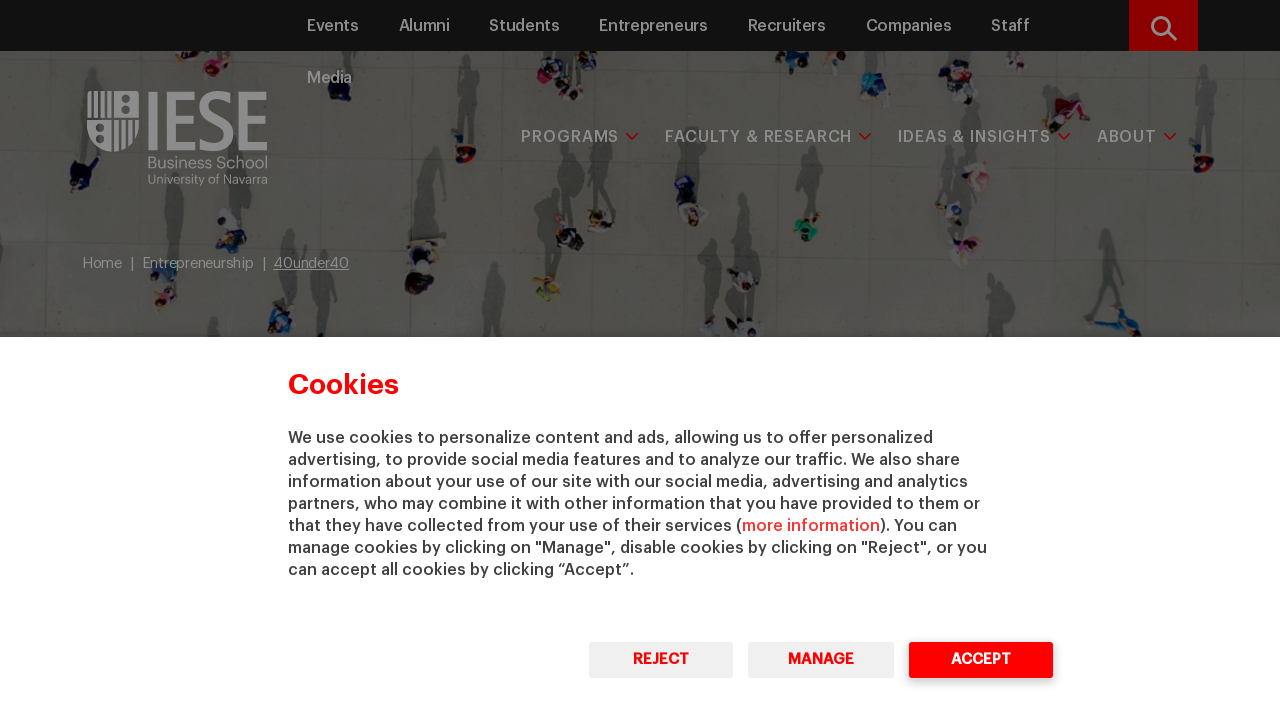

--- FILE ---
content_type: text/html; charset=UTF-8
request_url: https://www.iese.edu/entrepreneurship/40under40/
body_size: 13851
content:
<!DOCTYPE html>
<html lang="en-US" class="no-js">
  	<head>
		<meta charset="UTF-8">
    	<meta http-equiv="X-UA-Compatible" content="IE=edge">
    	<meta name="viewport" content="width=device-width, initial-scale=1.0">
		<meta name='robots' content='index, follow, max-image-preview:large, max-snippet:-1, max-video-preview:-1' />

	<!-- This site is optimized with the Yoast SEO Premium plugin v21.7 (Yoast SEO v26.7) - https://yoast.com/wordpress/plugins/seo/ -->
	<title>IESE 40under40 | IESE Business School</title>
	<meta name="description" content="IESE’s 40under40 celebrates the achievements of 40 of our alumni entrepreneurs and innovators who are making their mark and changing the world." />
	<link rel="canonical" href="https://www.iese.edu/entrepreneurship/40under40/" />
	<meta property="og:locale" content="en_US" />
	<meta property="og:type" content="article" />
	<meta property="og:title" content="40under40" />
	<meta property="og:description" content="IESE’s 40under40 celebrates the achievements of 40 of our alumni entrepreneurs and innovators who are making their mark and changing the world." />
	<meta property="og:url" content="https://www.iese.edu/entrepreneurship/40under40/" />
	<meta property="og:site_name" content="IESE" />
	<meta property="article:modified_time" content="2025-12-09T14:04:19+00:00" />
	<meta name="twitter:card" content="summary_large_image" />
	<meta name="twitter:label1" content="Est. reading time" />
	<meta name="twitter:data1" content="3 minutes" />
	<script type="application/ld+json" class="yoast-schema-graph">{"@context":"https://schema.org","@graph":[{"@type":"WebPage","@id":"https://www.iese.edu/entrepreneurship/40under40/","url":"https://www.iese.edu/entrepreneurship/40under40/","name":"IESE 40under40 | IESE Business School","isPartOf":{"@id":"https://www.iese.edu/#website"},"datePublished":"2025-06-13T15:11:43+00:00","dateModified":"2025-12-09T14:04:19+00:00","description":"IESE’s 40under40 celebrates the achievements of 40 of our alumni entrepreneurs and innovators who are making their mark and changing the world.","breadcrumb":{"@id":"https://www.iese.edu/entrepreneurship/40under40/#breadcrumb"},"inLanguage":"en-US","potentialAction":[{"@type":"ReadAction","target":["https://www.iese.edu/entrepreneurship/40under40/"]}]},{"@type":"BreadcrumbList","@id":"https://www.iese.edu/entrepreneurship/40under40/#breadcrumb","itemListElement":[{"@type":"ListItem","position":1,"name":"Home","item":"https://www.iese.edu/"},{"@type":"ListItem","position":2,"name":"Entrepreneurship","item":"https://www.iese.edu/entrepreneurship/"},{"@type":"ListItem","position":3,"name":"40under40"}]},{"@type":"WebSite","@id":"https://www.iese.edu/#website","url":"https://www.iese.edu/","name":"IESE","description":"IESE Business School an international business school","publisher":{"@id":"https://www.iese.edu/#organization"},"potentialAction":[{"@type":"SearchAction","target":{"@type":"EntryPoint","urlTemplate":"https://www.iese.edu/?s={search_term_string}"},"query-input":{"@type":"PropertyValueSpecification","valueRequired":true,"valueName":"search_term_string"}}],"inLanguage":"en-US"},{"@type":"Organization","@id":"https://www.iese.edu/#organization","name":"IESE Business School","url":"https://www.iese.edu/","logo":{"@type":"ImageObject","inLanguage":"en-US","@id":"https://www.iese.edu/#/schema/logo/image/","url":"https://www.iese.edu/wp-content/uploads/2020/12/Logo-IESE.png","contentUrl":"https://www.iese.edu/wp-content/uploads/2020/12/Logo-IESE.png","width":290,"height":290,"caption":"IESE Business School"},"image":{"@id":"https://www.iese.edu/#/schema/logo/image/"}}]}</script>
	<!-- / Yoast SEO Premium plugin. -->


<link rel='dns-prefetch' href='//ajax.googleapis.com' />
<link rel='dns-prefetch' href='//cdn.datatables.net' />
<link rel='dns-prefetch' href='//cdnjs.cloudflare.com' />
<link rel="alternate" title="oEmbed (JSON)" type="application/json+oembed" href="https://www.iese.edu/wp-json/oembed/1.0/embed?url=https%3A%2F%2Fwww.iese.edu%2Fentrepreneurship%2F40under40%2F" />
<link rel="alternate" title="oEmbed (XML)" type="text/xml+oembed" href="https://www.iese.edu/wp-json/oembed/1.0/embed?url=https%3A%2F%2Fwww.iese.edu%2Fentrepreneurship%2F40under40%2F&#038;format=xml" />
		<style>
			.lazyload,
			.lazyloading {
				max-width: 100%;
			}
		</style>
		<style id='wp-img-auto-sizes-contain-inline-css' type='text/css'>
img:is([sizes=auto i],[sizes^="auto," i]){contain-intrinsic-size:3000px 1500px}
/*# sourceURL=wp-img-auto-sizes-contain-inline-css */
</style>
<style id='wp-emoji-styles-inline-css' type='text/css'>

	img.wp-smiley, img.emoji {
		display: inline !important;
		border: none !important;
		box-shadow: none !important;
		height: 1em !important;
		width: 1em !important;
		margin: 0 0.07em !important;
		vertical-align: -0.1em !important;
		background: none !important;
		padding: 0 !important;
	}
/*# sourceURL=wp-emoji-styles-inline-css */
</style>
<link rel='stylesheet' id='wp-block-library-css' href='https://www.iese.edu/wp-includes/css/dist/block-library/style.min.css?ver=6.9' type='text/css' media='all' />
<style id='global-styles-inline-css' type='text/css'>
:root{--wp--preset--aspect-ratio--square: 1;--wp--preset--aspect-ratio--4-3: 4/3;--wp--preset--aspect-ratio--3-4: 3/4;--wp--preset--aspect-ratio--3-2: 3/2;--wp--preset--aspect-ratio--2-3: 2/3;--wp--preset--aspect-ratio--16-9: 16/9;--wp--preset--aspect-ratio--9-16: 9/16;--wp--preset--color--black: #000000;--wp--preset--color--cyan-bluish-gray: #abb8c3;--wp--preset--color--white: #ffffff;--wp--preset--color--pale-pink: #f78da7;--wp--preset--color--vivid-red: #cf2e2e;--wp--preset--color--luminous-vivid-orange: #ff6900;--wp--preset--color--luminous-vivid-amber: #fcb900;--wp--preset--color--light-green-cyan: #7bdcb5;--wp--preset--color--vivid-green-cyan: #00d084;--wp--preset--color--pale-cyan-blue: #8ed1fc;--wp--preset--color--vivid-cyan-blue: #0693e3;--wp--preset--color--vivid-purple: #9b51e0;--wp--preset--gradient--vivid-cyan-blue-to-vivid-purple: linear-gradient(135deg,rgb(6,147,227) 0%,rgb(155,81,224) 100%);--wp--preset--gradient--light-green-cyan-to-vivid-green-cyan: linear-gradient(135deg,rgb(122,220,180) 0%,rgb(0,208,130) 100%);--wp--preset--gradient--luminous-vivid-amber-to-luminous-vivid-orange: linear-gradient(135deg,rgb(252,185,0) 0%,rgb(255,105,0) 100%);--wp--preset--gradient--luminous-vivid-orange-to-vivid-red: linear-gradient(135deg,rgb(255,105,0) 0%,rgb(207,46,46) 100%);--wp--preset--gradient--very-light-gray-to-cyan-bluish-gray: linear-gradient(135deg,rgb(238,238,238) 0%,rgb(169,184,195) 100%);--wp--preset--gradient--cool-to-warm-spectrum: linear-gradient(135deg,rgb(74,234,220) 0%,rgb(151,120,209) 20%,rgb(207,42,186) 40%,rgb(238,44,130) 60%,rgb(251,105,98) 80%,rgb(254,248,76) 100%);--wp--preset--gradient--blush-light-purple: linear-gradient(135deg,rgb(255,206,236) 0%,rgb(152,150,240) 100%);--wp--preset--gradient--blush-bordeaux: linear-gradient(135deg,rgb(254,205,165) 0%,rgb(254,45,45) 50%,rgb(107,0,62) 100%);--wp--preset--gradient--luminous-dusk: linear-gradient(135deg,rgb(255,203,112) 0%,rgb(199,81,192) 50%,rgb(65,88,208) 100%);--wp--preset--gradient--pale-ocean: linear-gradient(135deg,rgb(255,245,203) 0%,rgb(182,227,212) 50%,rgb(51,167,181) 100%);--wp--preset--gradient--electric-grass: linear-gradient(135deg,rgb(202,248,128) 0%,rgb(113,206,126) 100%);--wp--preset--gradient--midnight: linear-gradient(135deg,rgb(2,3,129) 0%,rgb(40,116,252) 100%);--wp--preset--font-size--small: 13px;--wp--preset--font-size--medium: 20px;--wp--preset--font-size--large: 36px;--wp--preset--font-size--x-large: 42px;--wp--preset--spacing--20: 0.44rem;--wp--preset--spacing--30: 0.67rem;--wp--preset--spacing--40: 1rem;--wp--preset--spacing--50: 1.5rem;--wp--preset--spacing--60: 2.25rem;--wp--preset--spacing--70: 3.38rem;--wp--preset--spacing--80: 5.06rem;--wp--preset--shadow--natural: 6px 6px 9px rgba(0, 0, 0, 0.2);--wp--preset--shadow--deep: 12px 12px 50px rgba(0, 0, 0, 0.4);--wp--preset--shadow--sharp: 6px 6px 0px rgba(0, 0, 0, 0.2);--wp--preset--shadow--outlined: 6px 6px 0px -3px rgb(255, 255, 255), 6px 6px rgb(0, 0, 0);--wp--preset--shadow--crisp: 6px 6px 0px rgb(0, 0, 0);}:where(.is-layout-flex){gap: 0.5em;}:where(.is-layout-grid){gap: 0.5em;}body .is-layout-flex{display: flex;}.is-layout-flex{flex-wrap: wrap;align-items: center;}.is-layout-flex > :is(*, div){margin: 0;}body .is-layout-grid{display: grid;}.is-layout-grid > :is(*, div){margin: 0;}:where(.wp-block-columns.is-layout-flex){gap: 2em;}:where(.wp-block-columns.is-layout-grid){gap: 2em;}:where(.wp-block-post-template.is-layout-flex){gap: 1.25em;}:where(.wp-block-post-template.is-layout-grid){gap: 1.25em;}.has-black-color{color: var(--wp--preset--color--black) !important;}.has-cyan-bluish-gray-color{color: var(--wp--preset--color--cyan-bluish-gray) !important;}.has-white-color{color: var(--wp--preset--color--white) !important;}.has-pale-pink-color{color: var(--wp--preset--color--pale-pink) !important;}.has-vivid-red-color{color: var(--wp--preset--color--vivid-red) !important;}.has-luminous-vivid-orange-color{color: var(--wp--preset--color--luminous-vivid-orange) !important;}.has-luminous-vivid-amber-color{color: var(--wp--preset--color--luminous-vivid-amber) !important;}.has-light-green-cyan-color{color: var(--wp--preset--color--light-green-cyan) !important;}.has-vivid-green-cyan-color{color: var(--wp--preset--color--vivid-green-cyan) !important;}.has-pale-cyan-blue-color{color: var(--wp--preset--color--pale-cyan-blue) !important;}.has-vivid-cyan-blue-color{color: var(--wp--preset--color--vivid-cyan-blue) !important;}.has-vivid-purple-color{color: var(--wp--preset--color--vivid-purple) !important;}.has-black-background-color{background-color: var(--wp--preset--color--black) !important;}.has-cyan-bluish-gray-background-color{background-color: var(--wp--preset--color--cyan-bluish-gray) !important;}.has-white-background-color{background-color: var(--wp--preset--color--white) !important;}.has-pale-pink-background-color{background-color: var(--wp--preset--color--pale-pink) !important;}.has-vivid-red-background-color{background-color: var(--wp--preset--color--vivid-red) !important;}.has-luminous-vivid-orange-background-color{background-color: var(--wp--preset--color--luminous-vivid-orange) !important;}.has-luminous-vivid-amber-background-color{background-color: var(--wp--preset--color--luminous-vivid-amber) !important;}.has-light-green-cyan-background-color{background-color: var(--wp--preset--color--light-green-cyan) !important;}.has-vivid-green-cyan-background-color{background-color: var(--wp--preset--color--vivid-green-cyan) !important;}.has-pale-cyan-blue-background-color{background-color: var(--wp--preset--color--pale-cyan-blue) !important;}.has-vivid-cyan-blue-background-color{background-color: var(--wp--preset--color--vivid-cyan-blue) !important;}.has-vivid-purple-background-color{background-color: var(--wp--preset--color--vivid-purple) !important;}.has-black-border-color{border-color: var(--wp--preset--color--black) !important;}.has-cyan-bluish-gray-border-color{border-color: var(--wp--preset--color--cyan-bluish-gray) !important;}.has-white-border-color{border-color: var(--wp--preset--color--white) !important;}.has-pale-pink-border-color{border-color: var(--wp--preset--color--pale-pink) !important;}.has-vivid-red-border-color{border-color: var(--wp--preset--color--vivid-red) !important;}.has-luminous-vivid-orange-border-color{border-color: var(--wp--preset--color--luminous-vivid-orange) !important;}.has-luminous-vivid-amber-border-color{border-color: var(--wp--preset--color--luminous-vivid-amber) !important;}.has-light-green-cyan-border-color{border-color: var(--wp--preset--color--light-green-cyan) !important;}.has-vivid-green-cyan-border-color{border-color: var(--wp--preset--color--vivid-green-cyan) !important;}.has-pale-cyan-blue-border-color{border-color: var(--wp--preset--color--pale-cyan-blue) !important;}.has-vivid-cyan-blue-border-color{border-color: var(--wp--preset--color--vivid-cyan-blue) !important;}.has-vivid-purple-border-color{border-color: var(--wp--preset--color--vivid-purple) !important;}.has-vivid-cyan-blue-to-vivid-purple-gradient-background{background: var(--wp--preset--gradient--vivid-cyan-blue-to-vivid-purple) !important;}.has-light-green-cyan-to-vivid-green-cyan-gradient-background{background: var(--wp--preset--gradient--light-green-cyan-to-vivid-green-cyan) !important;}.has-luminous-vivid-amber-to-luminous-vivid-orange-gradient-background{background: var(--wp--preset--gradient--luminous-vivid-amber-to-luminous-vivid-orange) !important;}.has-luminous-vivid-orange-to-vivid-red-gradient-background{background: var(--wp--preset--gradient--luminous-vivid-orange-to-vivid-red) !important;}.has-very-light-gray-to-cyan-bluish-gray-gradient-background{background: var(--wp--preset--gradient--very-light-gray-to-cyan-bluish-gray) !important;}.has-cool-to-warm-spectrum-gradient-background{background: var(--wp--preset--gradient--cool-to-warm-spectrum) !important;}.has-blush-light-purple-gradient-background{background: var(--wp--preset--gradient--blush-light-purple) !important;}.has-blush-bordeaux-gradient-background{background: var(--wp--preset--gradient--blush-bordeaux) !important;}.has-luminous-dusk-gradient-background{background: var(--wp--preset--gradient--luminous-dusk) !important;}.has-pale-ocean-gradient-background{background: var(--wp--preset--gradient--pale-ocean) !important;}.has-electric-grass-gradient-background{background: var(--wp--preset--gradient--electric-grass) !important;}.has-midnight-gradient-background{background: var(--wp--preset--gradient--midnight) !important;}.has-small-font-size{font-size: var(--wp--preset--font-size--small) !important;}.has-medium-font-size{font-size: var(--wp--preset--font-size--medium) !important;}.has-large-font-size{font-size: var(--wp--preset--font-size--large) !important;}.has-x-large-font-size{font-size: var(--wp--preset--font-size--x-large) !important;}
/*# sourceURL=global-styles-inline-css */
</style>

<style id='classic-theme-styles-inline-css' type='text/css'>
/*! This file is auto-generated */
.wp-block-button__link{color:#fff;background-color:#32373c;border-radius:9999px;box-shadow:none;text-decoration:none;padding:calc(.667em + 2px) calc(1.333em + 2px);font-size:1.125em}.wp-block-file__button{background:#32373c;color:#fff;text-decoration:none}
/*# sourceURL=/wp-includes/css/classic-themes.min.css */
</style>
<link rel='stylesheet' id='bootstrap-css' href='https://www.iese.edu/wp-content/themes/iese/public/assets/css/bootstrap.min.css?ver=1.0.0' type='text/css' media='all' />
<link rel='stylesheet' id='bootstrap-table-css' href='https://cdn.datatables.net/1.13.6/css/dataTables.bootstrap5.min.css?ver=1.0.0' type='text/css' media='all' />
<link rel='stylesheet' id='fontawesome-css' href='https://cdnjs.cloudflare.com/ajax/libs/font-awesome/6.4.2/css/all.min.css?ver=1.0.0' type='text/css' media='all' />
<link rel='stylesheet' id='styles-css' href='https://www.iese.edu/wp-content/themes/iese/public/assets/css/style.css?ver=1.0.0' type='text/css' media='all' />
<link rel='stylesheet' id='modal-style-css' href='https://cdnjs.cloudflare.com/ajax/libs/jquery-modal/0.9.2/jquery.modal.min.css?ver=1.0.0' type='text/css' media='1' />
<script type="text/javascript" src="https://ajax.googleapis.com/ajax/libs/jquery/3.7.1/jquery.min.js?ver=1.0.0" id="jquery-js"></script>
<script type="text/javascript" id="popupjs-js-extra">
/* <![CDATA[ */
var my_ajax_object = {"ajaxurl":"https://www.iese.edu/wp-admin/admin-ajax.php"};
//# sourceURL=popupjs-js-extra
/* ]]> */
</script>
<script type="text/javascript" src="https://www.iese.edu/wp-content/themes/iese/public/assets/js/popup.js?ver=6.9" id="popupjs-js"></script>
<link rel="https://api.w.org/" href="https://www.iese.edu/wp-json/" /><link rel="alternate" title="JSON" type="application/json" href="https://www.iese.edu/wp-json/wp/v2/pages/34352" /><link rel="EditURI" type="application/rsd+xml" title="RSD" href="https://www.iese.edu/xmlrpc.php?rsd" />
<link rel='shortlink' href='https://www.iese.edu/?p=34352' />
<script type="text/javascript">
(function(url){
	if(/(?:Chrome\/26\.0\.1410\.63 Safari\/537\.31|WordfenceTestMonBot)/.test(navigator.userAgent)){ return; }
	var addEvent = function(evt, handler) {
		if (window.addEventListener) {
			document.addEventListener(evt, handler, false);
		} else if (window.attachEvent) {
			document.attachEvent('on' + evt, handler);
		}
	};
	var removeEvent = function(evt, handler) {
		if (window.removeEventListener) {
			document.removeEventListener(evt, handler, false);
		} else if (window.detachEvent) {
			document.detachEvent('on' + evt, handler);
		}
	};
	var evts = 'contextmenu dblclick drag dragend dragenter dragleave dragover dragstart drop keydown keypress keyup mousedown mousemove mouseout mouseover mouseup mousewheel scroll'.split(' ');
	var logHuman = function() {
		if (window.wfLogHumanRan) { return; }
		window.wfLogHumanRan = true;
		var wfscr = document.createElement('script');
		wfscr.type = 'text/javascript';
		wfscr.async = true;
		wfscr.src = url + '&r=' + Math.random();
		(document.getElementsByTagName('head')[0]||document.getElementsByTagName('body')[0]).appendChild(wfscr);
		for (var i = 0; i < evts.length; i++) {
			removeEvent(evts[i], logHuman);
		}
	};
	for (var i = 0; i < evts.length; i++) {
		addEvent(evts[i], logHuman);
	}
})('//www.iese.edu/?wordfence_lh=1&hid=11B5767D1DEF764D772C21277CAF6FEB');
</script>                                                                       		<script>
			document.documentElement.className = document.documentElement.className.replace('no-js', 'js');
		</script>
				<style>
			.no-js img.lazyload {
				display: none;
			}

			figure.wp-block-image img.lazyloading {
				min-width: 150px;
			}

			.lazyload,
			.lazyloading {
				--smush-placeholder-width: 100px;
				--smush-placeholder-aspect-ratio: 1/1;
				width: var(--smush-image-width, var(--smush-placeholder-width)) !important;
				aspect-ratio: var(--smush-image-aspect-ratio, var(--smush-placeholder-aspect-ratio)) !important;
			}

						.lazyload, .lazyloading {
				opacity: 0;
			}

			.lazyloaded {
				opacity: 1;
				transition: opacity 400ms;
				transition-delay: 0ms;
			}

					</style>
		            <link rel="alternate" href="https://www.iese.edu/entrepreneurship/40under40/" hreflang="x-default" />
                <!-- Serviceform Embed -->
    <script> 
        var tD=(new Date).toISOString().slice(0,10);window.sf3pid = "tou4r8uVXAKA12aawSMH";var u="https://dash.serviceform.com/embed/sf-pixel.js?"+tD,t=document.createElement("script");t.setAttribute("type","text/javascript"),t.setAttribute("src",u),t.async=!0,(document.getElementsByTagName("head")[0]||document.documentElement).appendChild(t);
    </script>
    <!-- End Serviceform Embed -->
    <noscript><iframe data-src="//www.googletagmanager.com/ns.html?id=GTM-TGJWQ8"
height="0" width="0" style="display:none;visibility:hidden" src="[data-uri]" class="lazyload" data-load-mode="1"></iframe></noscript>
<script>(function(w,d,s,l,i){w[l]=w[l]||[];w[l].push({'gtm.start':
new Date().getTime(),event:'gtm.js'});var f=d.getElementsByTagName(s)[0],
j=d.createElement(s),dl=l!='dataLayer'?'&l='+l:'';j.async=true;j.src=
'//www.googletagmanager.com/gtm.js?id='+i+dl;f.parentNode.insertBefore(j,f);
})(window,document,'script','dataLayer','GTM-TGJWQ8');</script>

<! -- IESE schema -->

<script type='application/ld+json'>
{
  "@context": "https://www.schema.org",
  "@type": "Organization",
  "name": "IESE Business School",
  "url": "https://www.iese.edu/",
  "logo": "https://www.iese.edu/es/wp-content/uploads/sites/2/2020/12/Logo-IESE.png",
  "image": "https://www.iese.edu/es/wp-content/uploads/sites/2/2020/12/Logo-IESE.png",
  "description": "IESE Business School is a global business school offering MBA and Executive Education programs. Ranked #1 in world by FT, six years in a row (2015-2020)"
}
</script>			<meta name="twitter:card" content="summary">
			<meta name="twitter:site" content="IESE">
			<meta name="twitter:title" content="40under40">
			<meta name="twitter:description" content="">
			<meta name="twitter:creator" content="IESE Business School">
			<meta name="twitter:image" content="">
			<link rel="icon" href="https://www.iese.edu/wp-content/uploads/2018/11/favicon.png" sizes="32x32" />
<link rel="icon" href="https://www.iese.edu/wp-content/uploads/2018/11/favicon.png" sizes="192x192" />
<link rel="apple-touch-icon" href="https://www.iese.edu/wp-content/uploads/2018/11/favicon.png" />
<meta name="msapplication-TileImage" content="https://www.iese.edu/wp-content/uploads/2018/11/favicon.png" />
	</head>
	<body>  		
  		
<header id="desktop-nav" class=" navigation-bar closed-subMenu menu-intern" >
    
    <section class="menu-supra  d-none d-sm-none d-md-none d-lg-block">
        <div class="container">
            <div class="row">
                <div class="col-12 col-md-2 col-lg-2">
                    <nav class="desktop-supra">
                        <ul id="menu-idioma" class="menu-idioma nav nav-pills pull-left">
                                                                                </ul>
                    </nav>
                </div>
                <div class="col-12 col-md-8 col-lg-9 header-menu-supra">
                    <nav id="desktop-supra" class="supra_menu"><ul id="menu-supra" class="nav nav-pills pull-right supra-collapsed-supra"><li id="menu-item-6" class="menu-item menu-item-type-custom menu-item-object-custom menu-item-6"><a href="https://www.iese.edu/search/events/">Events</a></li>
<li id="menu-item-7" class="menu-item menu-item-type-custom menu-item-object-custom menu-item-7"><a target="_blank" href="https://alumni.iese.edu/?lang=en">Alumni</a></li>
<li id="menu-item-8" class="menu-item menu-item-type-custom menu-item-object-custom menu-item-8"><a target="_blank" href="https://my.iese.edu/">Students</a></li>
<li id="menu-item-5578" class="menu-item menu-item-type-post_type menu-item-object-page current-page-ancestor menu-item-5578"><a href="https://www.iese.edu/entrepreneurship/">Entrepreneurs</a></li>
<li id="menu-item-21192" class="menu-item menu-item-type-post_type menu-item-object-page menu-item-21192"><a href="https://www.iese.edu/recruiting/">Recruiters</a></li>
<li id="menu-item-774" class="menu-item menu-item-type-post_type menu-item-object-page menu-item-774"><a href="https://www.iese.edu/companies/">Companies</a></li>
<li id="menu-item-10" class="menu-item menu-item-type-custom menu-item-object-custom menu-item-10"><a target="_blank" href="https://intranet.iese.edu/">Staff</a></li>
<li id="menu-item-29291" class="menu-item menu-item-type-post_type menu-item-object-page menu-item-29291"><a href="https://www.iese.edu/mediaroom/">Media</a></li>
</ul></nav>                </div>
                <div class="col-12 col-md-2 col-lg-1">
                    <div class="content-lupa">
                        <button class='openBtn'>
                            <div class="icone lupa">
                                <span class="sr-only">Search</span>
                            </div>
                        </button>
                    </div>
                </div>
            </div>
    </section>
    <section class="menu-principal">
        <div class="container relative">
            <div class="navigation-section-wrapper">
                <nav id="responsive-nav" class="navbar navbar-inverse">
                    <div class="navbar-header col-12 col-lg-2">
                        <div class="logo-section-wrapper">
                            <div class="menu-principal__logo">
                                <a href="https://www.iese.edu">
                                    <img alt="logo iese" data-src="https://www.iese.edu/wp-content/themes/iese/public/assets/images/logo.svg" class="logo-white lazyload" src="[data-uri]">
                                    <img alt="logo iese" data-src="https://www.iese.edu/wp-content/themes/iese/public/assets/images/logo-red.svg" class="logo-red lazyload" src="[data-uri]">
                                    <img alt="logo iese" data-src="https://www.iese.edu/wp-content/themes/iese/public/assets/images/logo-sm.svg" class="logo-sm-white lazyload" src="[data-uri]">
                                    <img alt="logo iese" data-src="https://www.iese.edu/wp-content/themes/iese/public/assets/images/logo-sm-red.svg" class="logo-sm-red lazyload" src="[data-uri]">
                                </a>
                            </div>
                        </div>
                        <div class="navbar-header__wrapper">
                                                                                        <div class="search-bar-tablet d-none d-sm-none d-md-block d-lg-none">
                                <a class="openBtn search-bar-mobile__trigger">
                                    <div class="text-end">
                                        <svg id="text-search-bar" version="1.1" xmlns="https://www.w3.org/2000/svg" xmlns:xlink="https://www.w3.org/1999/xlink" x="0px" y="0px" width="43.998px" viewbox="0 0 43.998 46.8" xml:space="preserve">
                                            <g>
                                                <g>
                                                    <path d="M43.328,41.775L32.484,30.498c2.789-3.317,4.316-7.489,4.316-11.832                          c0-10.145-8.254-18.399-18.403-18.399C8.254,0.267,0,8.521,0,18.666c0,10.148,8.254,18.402,18.398,18.402                          c3.809,0,7.442-1.148,10.543-3.332l10.93,11.367c0.457,0.477,1.07,0.737,1.73,0.737c0.621,0,1.211-0.237,1.66-0.671                          C44.219,44.252,44.246,42.732,43.328,41.775L43.328,41.775z M18.398,5.068C25.898,5.068,32,11.17,32,18.666                          c0,7.5-6.102,13.602-13.602,13.602c-7.496,0-13.597-6.102-13.597-13.602C4.801,11.17,10.902,5.068,18.398,5.068L18.398,5.068z                          M18.398,5.068"></path>
                                                </g>
                                            </g>
                                        </svg>
                                    </div>
                                </a>
                            </div>
                            <div class="burger-button-wrapper toggler">
                                <button class="burger-button navbar-toggler" type="button" data-bs-toggle="collapse" data-bs-target="#menu-movil" aria-controls="navbarToggleExternalContent" aria-expanded="false" aria-label="Toggle navigation"><span class="whitebar"></span></button>
                            </div>
                        </div>
                    </div>
                    <div class="header-main-menu col-12 col-md-8 col-lg-10 d-none d-sm-none d-md-none d-lg-block">
                        <div id="navbar" class="navbar-collapse"><ul id="menu-main-menu" class="nav navbar-nav "><li itemscope="itemscope" itemtype="https://www.schema.org/SiteNavigationElement" class="menu-programs menu-item menu-item-type-post_type menu-item-object-isearch menu-item-has-children dropdown megamenu-wrapper-generic"><a title="Programs" href="https://www.iese.edu/search/programs/" data-target="https://www.iese.edu/search/programs/" data-toggle="dropdown" aria-haspopup="true" aria-expanded="false" class="dropdown-toggle">Programs</a>
<ul class="dropdown-menu"  role="menu">
	<li itemscope="itemscope" itemtype="https://www.schema.org/SiteNavigationElement" class="menu-item menu-item-type-custom menu-item-object-custom menu-item-has-children has-children"><a title="Masters &amp; PhD" class="dropdown-toggle link unclickable " href="#">Masters &#038; PhD</a>
	<ul class="dropdown-menu"  role="menu">
		<li itemscope="itemscope" itemtype="https://www.schema.org/SiteNavigationElement" class="menu-item menu-item-type-custom menu-item-object-custom menu-item-has-children has-children"><a title="Full-Time Programs" class="dropdown-toggle link unclickable " href="#">Full-Time Programs</a>
		<ul class="dropdown-menu"  role="menu">
			<li itemscope="itemscope" itemtype="https://www.schema.org/SiteNavigationElement" class="menu-item menu-item-type-custom menu-item-object-custom"><a title="&gt; Master in Finance (MiF)" class="nav-linknav-link" href="https://www.iese.edu/master-in-finance/">> Master in Finance (MiF)</a></li>
			<li itemscope="itemscope" itemtype="https://www.schema.org/SiteNavigationElement" class="menu-item menu-item-type-custom menu-item-object-custom"><a title="&gt; Master in Management (MiM)" class="nav-linknav-link" href="https://www.iese.edu/master-in-management/">> Master in Management (MiM)</a></li>
			<li itemscope="itemscope" itemtype="https://www.schema.org/SiteNavigationElement" class="menu-item menu-item-type-custom menu-item-object-custom"><a title="&gt; MBA" class="nav-linknav-link" href="https://www.iese.edu/mba/">> MBA</a></li>
			<li itemscope="itemscope" itemtype="https://www.schema.org/SiteNavigationElement" class="menu-item menu-item-type-custom menu-item-object-custom"><a title="&gt; Master in Research in Management (MRM)" class="nav-linknav-link" href="https://www.iese.edu/master-research-management/">> Master in Research in Management (MRM)</a></li>
			<li itemscope="itemscope" itemtype="https://www.schema.org/SiteNavigationElement" class="menu-item menu-item-type-custom menu-item-object-custom"><a title="&gt; PhD in Management" class="nav-linknav-link" href="https://www.iese.edu/phd-in-management/">> PhD in Management</a></li>
		</ul>
</li>
		<li itemscope="itemscope" itemtype="https://www.schema.org/SiteNavigationElement" class="menu-item menu-item-type-custom menu-item-object-custom menu-item-has-children has-children"><a title="Part-Time Programs" class="dropdown-toggle linkdropdown-toggle link" href="https://www.iese.edu/part-time-mba-programs/">Part-Time Programs</a>
		<ul class="dropdown-menu"  role="menu">
			<li itemscope="itemscope" itemtype="https://www.schema.org/SiteNavigationElement" class="menu-item menu-item-type-custom menu-item-object-custom"><a title="&gt; Executive MBA" class="nav-linknav-link" href="https://www.iese.edu/executive-mba/">> Executive MBA</a></li>
			<li itemscope="itemscope" itemtype="https://www.schema.org/SiteNavigationElement" class="menu-item menu-item-type-custom menu-item-object-custom"><a title="&gt; Global Executive MBA" class="nav-linknav-link" href="https://www.iese.edu/global-executive-mba/">> Global Executive MBA</a></li>
		</ul>
</li>
	</ul>
</li>
	<li itemscope="itemscope" itemtype="https://www.schema.org/SiteNavigationElement" class="menu-item menu-item-type-custom menu-item-object-custom menu-item-has-children has-children"><a title="Executive Education" class="dropdown-toggle linkdropdown-toggle link" href="https://www.iese.edu/executive-education/">Executive Education</a>
	<ul class="dropdown-menu"  role="menu">
		<li itemscope="itemscope" itemtype="https://www.schema.org/SiteNavigationElement" class="menu-item menu-item-type-custom menu-item-object-custom menu-item-has-children has-children"><a title="Programs for:" class="dropdown-toggle link unclickable " href="#">Programs for:</a>
		<ul class="dropdown-menu"  role="menu">
			<li itemscope="itemscope" itemtype="https://www.schema.org/SiteNavigationElement" class="menu-item menu-item-type-custom menu-item-object-custom"><a title="&gt; Executives" class="nav-linknav-link" href="https://www.iese.edu/executive-education/programs-individuals/">> Executives</a></li>
			<li itemscope="itemscope" itemtype="https://www.schema.org/SiteNavigationElement" class="menu-item menu-item-type-custom menu-item-object-custom"><a title="&gt; Organizations" class="nav-linknav-link" href="https://www.iese.edu/executive-education/programs-organizations/">> Organizations</a></li>
			<li itemscope="itemscope" itemtype="https://www.schema.org/SiteNavigationElement" class="menu-item menu-item-type-post_type menu-item-object-page"><a title="&gt; Founders (School of Founders)" class="nav-linknav-link" href="https://www.iese.edu/school-founders/">> Founders (School of Founders)</a></li>
		</ul>
</li>
		<li itemscope="itemscope" itemtype="https://www.schema.org/SiteNavigationElement" class="menu-item menu-item-type-custom menu-item-object-custom menu-item-has-children has-children"><a title="Featured Programs" class="dropdown-toggle link unclickable " href="#"></br>Featured Programs</a>
		<ul class="dropdown-menu"  role="menu">
			<li itemscope="itemscope" itemtype="https://www.schema.org/SiteNavigationElement" class="menu-item menu-item-type-custom menu-item-object-custom"><a title="&gt; Executing Digital Change: Data, Agility and Continuous Innovation" class="nav-linknav-link" href="https://www.iese.edu/focused/digital-transformation/">> Executing Digital Change: Data, Agility and Continuous Innovation</a></li>
			<li itemscope="itemscope" itemtype="https://www.schema.org/SiteNavigationElement" class="menu-item menu-item-type-custom menu-item-object-custom"><a title="&gt; Leading Commercial Transformation" class="nav-linknav-link" href="https://www.iese.edu/focused/digital-marketing/">> Leading Commercial Transformation</a></li>
			<li itemscope="itemscope" itemtype="https://www.schema.org/SiteNavigationElement" class="menu-item menu-item-type-custom menu-item-object-custom"><a title="&gt; Programa de Desarrollo Directivo Flexible (PDD Flex)" class="nav-linknav-link" href="https://www.iese.edu/executive-education/es/programa-desarrollo-directivo/flexible/">> Programa de Desarrollo Directivo Flexible (PDD Flex)</a></li>
		</ul>
</li>
	</ul>
</li>
	<li itemscope="itemscope" itemtype="https://www.schema.org/SiteNavigationElement" class="botonera-menu menu-item menu-item-type-custom menu-item-object-custom menu-item-has-children has-children"><a title="Botonera programs" class="dropdown-toggle linkdropdown-toggle link" href="#">Botonera programs</a>
	<ul class="dropdown-menu"  role="menu">
		<li itemscope="itemscope" itemtype="https://www.schema.org/SiteNavigationElement" class="boton-menu menu-item menu-item-type-post_type menu-item-object-page"><a title="CHOOSE YOUR MBA" class="nav-linknav-link" href="https://www.iese.edu/mba-programs/">CHOOSE YOUR MBA</a></li>
		<li itemscope="itemscope" itemtype="https://www.schema.org/SiteNavigationElement" class="boton-menu menu-item menu-item-type-post_type menu-item-object-page"><a title="IESE PORTFOLIO" class="nav-linknav-link" href="https://www.iese.edu/programs/">IESE PORTFOLIO</a></li>
		<li itemscope="itemscope" itemtype="https://www.schema.org/SiteNavigationElement" class="boton-menu icon-search menu-item menu-item-type-custom menu-item-object-custom"><a title="PROGRAM FINDER" class="nav-linknav-link" href="https://www.iese.edu/search/programs/">PROGRAM FINDER</a></li>
	</ul>
</li>
</ul>
</li>
<li itemscope="itemscope" itemtype="https://www.schema.org/SiteNavigationElement" class="menu-item menu-item-type-custom menu-item-object-custom menu-item-has-children dropdown megamenu-wrapper-generic"><a title="Faculty &amp; Research" href="https://www.iese.edu/faculty-research/" data-target="https://www.iese.edu/faculty-research/" data-toggle="dropdown" aria-haspopup="true" aria-expanded="false" class="dropdown-toggle">Faculty &#038; Research</a>
<ul class="dropdown-menu"  role="menu">
	<li itemscope="itemscope" itemtype="https://www.schema.org/SiteNavigationElement" class="unclickable menu-item menu-item-type-custom menu-item-object-custom menu-item-has-children has-children"><a title="Faculty" class="dropdown-toggle link unclickable " href="#">Faculty</a>
	<ul class="dropdown-menu"  role="menu">
		<li itemscope="itemscope" itemtype="https://www.schema.org/SiteNavigationElement" class="menu-item menu-item-type-post_type menu-item-object-isearch"><a title="&gt; Faculty Directory" class="nav-linknav-link" href="https://www.iese.edu/search/professors/">> Faculty Directory</a></li>
		<li itemscope="itemscope" itemtype="https://www.schema.org/SiteNavigationElement" class="menu-item menu-item-type-post_type menu-item-object-page"><a title="&gt; Academic Departments" class="nav-linknav-link" href="https://www.iese.edu/faculty-research/academic-departments/">> Academic Departments</a></li>
	</ul>
</li>
	<li itemscope="itemscope" itemtype="https://www.schema.org/SiteNavigationElement" class="menu-item menu-item-type-custom menu-item-object-custom menu-item-has-children has-children"><a title="Research" class="dropdown-toggle link unclickable " href="#">Research</a>
	<ul class="dropdown-menu"  role="menu">
		<li itemscope="itemscope" itemtype="https://www.schema.org/SiteNavigationElement" class="menu-item menu-item-type-post_type menu-item-object-page"><a title="&gt; Centers" class="nav-linknav-link" href="https://www.iese.edu/faculty-research/research-centers/">> Centers</a></li>
		<li itemscope="itemscope" itemtype="https://www.schema.org/SiteNavigationElement" class="menu-item menu-item-type-post_type menu-item-object-page"><a title="&gt; Chairs" class="nav-linknav-link" href="https://www.iese.edu/faculty-research/chairs/">> Chairs</a></li>
		<li itemscope="itemscope" itemtype="https://www.schema.org/SiteNavigationElement" class="menu-item menu-item-type-post_type menu-item-object-page"><a title="&gt; Initiatives" class="nav-linknav-link" href="https://www.iese.edu/faculty-research/initiatives/">> Initiatives</a></li>
		<li itemscope="itemscope" itemtype="https://www.schema.org/SiteNavigationElement" class="menu-item menu-item-type-post_type menu-item-object-page"><a title="&gt; Competitive Projects" class="nav-linknav-link" href="https://www.iese.edu/faculty-research/competitive-projects/">> Competitive Projects</a></li>
		<li itemscope="itemscope" itemtype="https://www.schema.org/SiteNavigationElement" class="menu-item menu-item-type-post_type menu-item-object-page"><a title="&gt; Special Projects and Funds" class="nav-linknav-link" href="https://www.iese.edu/faculty-research/special-projects-funds/">> Special Projects and Funds</a></li>
		<li itemscope="itemscope" itemtype="https://www.schema.org/SiteNavigationElement" class="menu-item menu-item-type-custom menu-item-object-custom"><a title="&gt; Academic Events" class="nav-linknav-link" href="https://www.iese.edu/search/events/?division%5B%5D=D012%2CD012A">> Academic Events</a></li>
		<li itemscope="itemscope" itemtype="https://www.schema.org/SiteNavigationElement" class="menu-item menu-item-type-post_type menu-item-object-page"><a title="&gt; Behavioral Lab" class="nav-linknav-link" href="https://www.iese.edu/faculty-research/behavioral-lab/">> Behavioral Lab</a></li>
		<li itemscope="itemscope" itemtype="https://www.schema.org/SiteNavigationElement" class="menu-item menu-item-type-post_type menu-item-object-page"><a title="&gt; Library" class="nav-linknav-link" href="https://www.iese.edu/library/">> Library</a></li>
	</ul>
</li>
	<li itemscope="itemscope" itemtype="https://www.schema.org/SiteNavigationElement" class="menu-item menu-item-type-custom menu-item-object-custom menu-item-has-children has-children"><a title="Learning Innovation" class="dropdown-toggle link unclickable " href="#">Learning Innovation</a>
	<ul class="dropdown-menu"  role="menu">
		<li itemscope="itemscope" itemtype="https://www.schema.org/SiteNavigationElement" class="menu-item menu-item-type-post_type menu-item-object-page"><a title="&gt; Limitless Learning" class="nav-linknav-link" href="https://www.iese.edu/limitless-learning/">> Limitless Learning</a></li>
		<li itemscope="itemscope" itemtype="https://www.schema.org/SiteNavigationElement" class="menu-item menu-item-type-post_type menu-item-object-page"><a title="&gt; Learning Methodologies" class="nav-linknav-link" href="https://www.iese.edu/faculty-research/learning-methodologies/">> Learning Methodologies</a></li>
		<li itemscope="itemscope" itemtype="https://www.schema.org/SiteNavigationElement" class="menu-item menu-item-type-post_type menu-item-object-page"><a title="&gt; The Case Method" class="nav-linknav-link" href="https://www.iese.edu/the-case-method/">> The Case Method</a></li>
		<li itemscope="itemscope" itemtype="https://www.schema.org/SiteNavigationElement" class="menu-item menu-item-type-post_type menu-item-object-page"><a title="&gt; Lifelong Learning" class="nav-linknav-link" href="https://www.iese.edu/lifelong-learning/">> Lifelong Learning</a></li>
	</ul>
</li>
</ul>
</li>
<li itemscope="itemscope" itemtype="https://www.schema.org/SiteNavigationElement" class="unclickable menu-item menu-item-type-custom menu-item-object-custom menu-item-has-children dropdown megamenu-wrapper-generic"><a title="Ideas &amp; Insights" data-toggle="dropdown" aria-haspopup="true" aria-expanded="false" class="dropdown-toggle">Ideas &#038; Insights</a>
<ul class="dropdown-menu"  role="menu">
	<li itemscope="itemscope" itemtype="https://www.schema.org/SiteNavigationElement" class="unclickable menu-item menu-item-type-custom menu-item-object-custom menu-item-has-children has-children"><a title="Work &amp; Lead" class="dropdown-toggle link unclickable " href="#">Work &#038; Lead</a>
	<ul class="dropdown-menu"  role="menu">
		<li itemscope="itemscope" itemtype="https://www.schema.org/SiteNavigationElement" class="menu-item menu-item-type-custom menu-item-object-custom"><a title="&gt; IESE Insight: Research-Based Ideas" class="nav-linknav-link" href="https://www.iese.edu/insight">> IESE Insight: Research-Based Ideas</a></li>
		<li itemscope="itemscope" itemtype="https://www.schema.org/SiteNavigationElement" class="menu-item menu-item-type-custom menu-item-object-custom"><a title="&gt; IESE Business School Insight Magazine" class="nav-linknav-link" href="https://www.iese.edu/insight/magazine/">> IESE Business School Insight Magazine</a></li>
		<li itemscope="itemscope" itemtype="https://www.schema.org/SiteNavigationElement" class="menu-item menu-item-type-custom menu-item-object-custom"><a title="&gt; StandOut: Career Inspiration" class="nav-linknav-link" href="https://www.iese.edu/standout/">> StandOut: Career Inspiration</a></li>
		<li itemscope="itemscope" itemtype="https://www.schema.org/SiteNavigationElement" class="menu-item menu-item-type-custom menu-item-object-custom"><a title="&gt; Professors&#039; Blogs" class="nav-linknav-link" href="https://blog.iese.edu">> Professors&#8217; Blogs</a></li>
	</ul>
</li>
	<li itemscope="itemscope" itemtype="https://www.schema.org/SiteNavigationElement" class="menu-item menu-item-type-custom menu-item-object-custom menu-item-has-children has-children"><a title="Online Courses" class="dropdown-toggle link unclickable " href="#">Online Courses</a>
	<ul class="dropdown-menu"  role="menu">
		<li itemscope="itemscope" itemtype="https://www.schema.org/SiteNavigationElement" class="menu-item menu-item-type-custom menu-item-object-custom"><a title="&gt; MOOCs" class="nav-linknav-link" href="https://www.iese.edu/moocs/">> MOOCs</a></li>
		<li itemscope="itemscope" itemtype="https://www.schema.org/SiteNavigationElement" class="menu-item menu-item-type-post_type menu-item-object-page"><a title="&gt; Webinars" class="nav-linknav-link" href="https://www.iese.edu/webinars/">> Webinars</a></li>
	</ul>
</li>
	<li itemscope="itemscope" itemtype="https://www.schema.org/SiteNavigationElement" class="menu-item menu-item-type-custom menu-item-object-custom menu-item-has-children has-children"><a title="Teaching Materials" class="dropdown-toggle link unclickable " href="#">Teaching Materials</a>
	<ul class="dropdown-menu"  role="menu">
		<li itemscope="itemscope" itemtype="https://www.schema.org/SiteNavigationElement" class="menu-item menu-item-type-custom menu-item-object-custom"><a title="&gt; IESE Publishing" target="_blank" class="nav-linknav-link" href="https://www.iesepublishing.com/">> IESE Publishing</a></li>
	</ul>
</li>
	<li itemscope="itemscope" itemtype="https://www.schema.org/SiteNavigationElement" class="botonera-menu menu-item menu-item-type-custom menu-item-object-custom menu-item-has-children has-children"><a title="Botonera" class="dropdown-toggle linkdropdown-toggle link" href="#">Botonera</a>
	<ul class="dropdown-menu"  role="menu">
		<li itemscope="itemscope" itemtype="https://www.schema.org/SiteNavigationElement" class="boton-menu menu-item menu-item-type-post_type menu-item-object-isearch"><a title="SEARCH PUBLICATIONS" class="nav-linknav-link" href="https://www.iese.edu/search/publications/">SEARCH PUBLICATIONS</a></li>
		<li itemscope="itemscope" itemtype="https://www.schema.org/SiteNavigationElement" class="boton-menu menu-item menu-item-type-post_type menu-item-object-page"><a title="IESE NEWSLETTERS" class="nav-linknav-link" href="https://www.iese.edu/newsletters/">IESE NEWSLETTERS</a></li>
	</ul>
</li>
</ul>
</li>
<li itemscope="itemscope" itemtype="https://www.schema.org/SiteNavigationElement" class="menu-item menu-item-type-post_type menu-item-object-page menu-item-has-children dropdown megamenu-wrapper-generic"><a title="About" href="https://www.iese.edu/about/" data-target="https://www.iese.edu/about/" data-toggle="dropdown" aria-haspopup="true" aria-expanded="false" class="dropdown-toggle">About</a>
<ul class="dropdown-menu"  role="menu">
	<li itemscope="itemscope" itemtype="https://www.schema.org/SiteNavigationElement" class="menu-item menu-item-type-custom menu-item-object-custom menu-item-has-children has-children"><a title="Why IESE" class="dropdown-toggle link unclickable " href="#">Why IESE</a>
	<ul class="dropdown-menu"  role="menu">
		<li itemscope="itemscope" itemtype="https://www.schema.org/SiteNavigationElement" class="menu-item menu-item-type-post_type menu-item-object-page"><a title="&gt; Our Mission, Vision and Values" class="nav-linknav-link" href="https://www.iese.edu/about/mission-values/">> Our Mission, Vision and Values</a></li>
		<li itemscope="itemscope" itemtype="https://www.schema.org/SiteNavigationElement" class="menu-item menu-item-type-post_type menu-item-object-page"><a title="&gt; Our History" class="nav-linknav-link" href="https://www.iese.edu/about/history/">> Our History</a></li>
		<li itemscope="itemscope" itemtype="https://www.schema.org/SiteNavigationElement" class="menu-item menu-item-type-custom menu-item-object-custom"><a title="&gt; Our Governance" class="nav-linknav-link" href="https://www.iese.edu/about/governance/">> Our Governance</a></li>
		<li itemscope="itemscope" itemtype="https://www.schema.org/SiteNavigationElement" class="menu-item menu-item-type-post_type menu-item-object-page"><a title="&gt; Our Alliances" class="nav-linknav-link" href="https://www.iese.edu/about/international-alliances/">> Our Alliances</a></li>
		<li itemscope="itemscope" itemtype="https://www.schema.org/SiteNavigationElement" class="menu-item menu-item-type-post_type menu-item-object-page"><a title="&gt; Our Impact" class="nav-linknav-link" href="https://www.iese.edu/about/our-impact/">> Our Impact</a></li>
		<li itemscope="itemscope" itemtype="https://www.schema.org/SiteNavigationElement" class="menu-item menu-item-type-post_type menu-item-object-page"><a title="&gt; Diversity at IESE" class="nav-linknav-link" href="https://www.iese.edu/about/diversity/">> Diversity at IESE</a></li>
		<li itemscope="itemscope" itemtype="https://www.schema.org/SiteNavigationElement" class="menu-item menu-item-type-post_type menu-item-object-page"><a title="&gt; Sustainability at IESE" class="nav-linknav-link" href="https://www.iese.edu/sustainability-at-iese/">> Sustainability at IESE</a></li>
	</ul>
</li>
	<li itemscope="itemscope" itemtype="https://www.schema.org/SiteNavigationElement" class="menu-item menu-item-type-custom menu-item-object-custom menu-item-has-children has-children"><a title="News and facts" class="dropdown-toggle link unclickable " href="#">News and facts</a>
	<ul class="dropdown-menu"  role="menu">
		<li itemscope="itemscope" itemtype="https://www.schema.org/SiteNavigationElement" class="menu-item menu-item-type-post_type menu-item-object-isearch"><a title="&gt; News" class="nav-linknav-link" href="https://www.iese.edu/search/stories/">> News</a></li>
		<li itemscope="itemscope" itemtype="https://www.schema.org/SiteNavigationElement" class="menu-item menu-item-type-post_type menu-item-object-isearch"><a title="&gt; Agenda" class="nav-linknav-link" href="https://www.iese.edu/search/events/">> Agenda</a></li>
		<li itemscope="itemscope" itemtype="https://www.schema.org/SiteNavigationElement" class="menu-item menu-item-type-post_type menu-item-object-page"><a title="&gt; Rankings" class="nav-linknav-link" href="https://www.iese.edu/rankings/">> Rankings</a></li>
		<li itemscope="itemscope" itemtype="https://www.schema.org/SiteNavigationElement" class="menu-item menu-item-type-post_type menu-item-object-page"><a title="&gt; Accreditations" class="nav-linknav-link" href="https://www.iese.edu/about/accreditations/">> Accreditations</a></li>
		<li itemscope="itemscope" itemtype="https://www.schema.org/SiteNavigationElement" class="menu-item menu-item-type-post_type menu-item-object-page"><a title="&gt; Annual Report" class="nav-linknav-link" href="https://www.iese.edu/about/annual-report/">> Annual Report</a></li>
		<li itemscope="itemscope" itemtype="https://www.schema.org/SiteNavigationElement" class="menu-item menu-item-type-post_type menu-item-object-page"><a title="&gt; Roadmap for 2023-25" class="nav-linknav-link" href="https://www.iese.edu/roadmap-2023-25/">> Roadmap for 2023-25</a></li>
		<li itemscope="itemscope" itemtype="https://www.schema.org/SiteNavigationElement" class="menu-item menu-item-type-post_type menu-item-object-page"><a title="&gt; Frequently Asked Questions (FAQs)" class="nav-linknav-link" href="https://www.iese.edu/faqs/">> Frequently Asked Questions (FAQs)</a></li>
	</ul>
</li>
	<li itemscope="itemscope" itemtype="https://www.schema.org/SiteNavigationElement" class="menu-item menu-item-type-post_type menu-item-object-page menu-item-has-children has-children"><a title="Our campuses" class="dropdown-toggle linkdropdown-toggle link" href="https://www.iese.edu/about/campuses/">Our campuses</a>
	<ul class="dropdown-menu"  role="menu">
		<li itemscope="itemscope" itemtype="https://www.schema.org/SiteNavigationElement" class="menu-item menu-item-type-post_type menu-item-object-campus"><a title="&gt; Barcelona" class="nav-linknav-link" href="https://www.iese.edu/about/campuses/barcelona/">> Barcelona</a></li>
		<li itemscope="itemscope" itemtype="https://www.schema.org/SiteNavigationElement" class="menu-item menu-item-type-post_type menu-item-object-campus"><a title="&gt; Madrid" class="nav-linknav-link" href="https://www.iese.edu/about/campuses/madrid/">> Madrid</a></li>
		<li itemscope="itemscope" itemtype="https://www.schema.org/SiteNavigationElement" class="menu-item menu-item-type-post_type menu-item-object-campus"><a title="&gt; Munich" class="nav-linknav-link" href="https://www.iese.edu/about/campuses/munich/">> Munich</a></li>
		<li itemscope="itemscope" itemtype="https://www.schema.org/SiteNavigationElement" class="menu-item menu-item-type-post_type menu-item-object-campus"><a title="&gt; New York" class="nav-linknav-link" href="https://www.iese.edu/about/campuses/new-york/">> New York</a></li>
		<li itemscope="itemscope" itemtype="https://www.schema.org/SiteNavigationElement" class="menu-item menu-item-type-post_type menu-item-object-campus"><a title="&gt; São Paulo" class="nav-linknav-link" href="https://www.iese.edu/about/campuses/sao-paulo/">> São Paulo</a></li>
		<li itemscope="itemscope" itemtype="https://www.schema.org/SiteNavigationElement" class="menu-item menu-item-type-post_type menu-item-object-page"><a title="&gt; Security &amp; Campus Access" class="nav-linknav-link" href="https://www.iese.edu/about/safety-campus-access/">> Security &#038; Campus Access</a></li>
	</ul>
</li>
	<li itemscope="itemscope" itemtype="https://www.schema.org/SiteNavigationElement" class="menu-item menu-item-type-custom menu-item-object-custom menu-item-has-children has-children"><a title="Services" class="dropdown-toggle link unclickable " href="#">Services</a>
	<ul class="dropdown-menu"  role="menu">
		<li itemscope="itemscope" itemtype="https://www.schema.org/SiteNavigationElement" class="menu-item menu-item-type-post_type menu-item-object-page"><a title="&gt; Loans and Scholarships" class="nav-linknav-link" href="https://www.iese.edu/loans-scholarships/">> Loans and Scholarships</a></li>
		<li itemscope="itemscope" itemtype="https://www.schema.org/SiteNavigationElement" class="menu-item menu-item-type-post_type menu-item-object-page"><a title="&gt; Library" class="nav-linknav-link" href="https://www.iese.edu/library/">> Library</a></li>
		<li itemscope="itemscope" itemtype="https://www.schema.org/SiteNavigationElement" class="menu-item menu-item-type-post_type menu-item-object-page"><a title="&gt; Chaplaincy" class="nav-linknav-link" href="https://www.iese.edu/chaplaincy/">> Chaplaincy</a></li>
		<li itemscope="itemscope" itemtype="https://www.schema.org/SiteNavigationElement" class="menu-item menu-item-type-custom menu-item-object-custom"><a title="&gt; IESE Shop" class="nav-linknav-link" href="https://ieseshop.com/">> IESE Shop</a></li>
		<li itemscope="itemscope" itemtype="https://www.schema.org/SiteNavigationElement" class="menu-item menu-item-type-post_type menu-item-object-page"><a title="&gt; Jobs @IESE" class="nav-linknav-link" href="https://www.iese.edu/jobs/">> Jobs @IESE</a></li>
		<li itemscope="itemscope" itemtype="https://www.schema.org/SiteNavigationElement" class="menu-item menu-item-type-post_type menu-item-object-page"><a title="&gt; Compliance Channel" class="nav-linknav-link" href="https://www.iese.edu/compliance-channel/">> Compliance Channel</a></li>
		<li itemscope="itemscope" itemtype="https://www.schema.org/SiteNavigationElement" class="menu-item menu-item-type-post_type menu-item-object-page"><a title="&gt; Contact Us" class="nav-linknav-link" href="https://www.iese.edu/contact-us/">> Contact Us</a></li>
	</ul>
</li>
	<li itemscope="itemscope" itemtype="https://www.schema.org/SiteNavigationElement" class="botonera-menu menu-item menu-item-type-custom menu-item-object-custom menu-item-has-children has-children"><a title="Botonera" class="dropdown-toggle linkdropdown-toggle link" href="#">Botonera</a>
	<ul class="dropdown-menu"  role="menu">
		<li itemscope="itemscope" itemtype="https://www.schema.org/SiteNavigationElement" class="boton-menu menu-item menu-item-type-custom menu-item-object-custom"><a title="GIVING TO IESE" target="_blank" class="nav-linknav-link" href="https://giving.iese.edu/en">GIVING TO IESE</a></li>
		<li itemscope="itemscope" itemtype="https://www.schema.org/SiteNavigationElement" class="boton-menu menu-item menu-item-type-custom menu-item-object-custom"><a title="RECRUIT IESE TALENT" class="nav-linknav-link" href="https://www.iese.edu/recruiting/">RECRUIT IESE TALENT</a></li>
	</ul>
</li>
</ul>
</li>
</ul></div>                    </div>
                    <div class="searchScroll col-lg-1">
                        <div class="content-lupa">
                            <button class='openBtn'><div class="icone lupa"><span class="sr-only">Search</span></div></button>
                        </div>
                    </div>
                </nav>
            </div>
        </div>
    </section>

    <!-- submenu -->
    <!-- submenu -->

    <!-- menu mobile -->

    <div id="menu-movil" class="navbar-collapse collapse  d-lg-none">
        <div class="container">
            <div class="row">
                <!-- language -->
                <div role="presentation" class="language decorate col-8 d-block d-sm-block d-md-none">
                    <ul class="mobile-language-select">
                                                                    </ul>
                </div>
                <!-- boton search -->
                <div class="search-bar-mobile col-4 d-md-none">
                    <a data-bs-toggle="modal" data-bs-target="#textSearchModal" class="search-bar-mobile__trigger">
                        <div class="text-end">
                            <svg id="text-search-bar" version="1.1" xmlns="https://www.w3.org/2000/svg" xmlns:xlink="https://www.w3.org/1999/xlink" x="0px" y="0px" width="43.998px" viewbox="0 0 43.998 46.8" xml:space="preserve">
                                <g>
                                    <g>
                                        <path d="M43.328,41.775L32.484,30.498c2.789-3.317,4.316-7.489,4.316-11.832                          c0-10.145-8.254-18.399-18.403-18.399C8.254,0.267,0,8.521,0,18.666c0,10.148,8.254,18.402,18.398,18.402                          c3.809,0,7.442-1.148,10.543-3.332l10.93,11.367c0.457,0.477,1.07,0.737,1.73,0.737c0.621,0,1.211-0.237,1.66-0.671                          C44.219,44.252,44.246,42.732,43.328,41.775L43.328,41.775z M18.398,5.068C25.898,5.068,32,11.17,32,18.666                          c0,7.5-6.102,13.602-13.602,13.602c-7.496,0-13.597-6.102-13.597-13.602C4.801,11.17,10.902,5.068,18.398,5.068L18.398,5.068z                          M18.398,5.068"></path>
                                    </g>
                                </g>
                            </svg>
                        </div>
                    </a>
                </div>
                <!-- menu mobile -->
                <div class="header-main-menu col-12">
                    <div id="navbar-mobil" class="menu-main-menu-container"><ul id="menu-main-menu-1" class="nav navbar-nav "><li itemscope="itemscope" itemtype="https://www.schema.org/SiteNavigationElement" class="menu-programs menu-item menu-item-type-post_type menu-item-object-isearch menu-item-has-children dropdown megamenu-wrapper-generic"><a title="Programs" href="https://www.iese.edu/search/programs/" data-target="https://www.iese.edu/search/programs/" data-toggle="dropdown" aria-haspopup="true" aria-expanded="false" class="dropdown-toggle">Programs</a>
<ul class="dropdown-menu"  role="menu">
	<li itemscope="itemscope" itemtype="https://www.schema.org/SiteNavigationElement" class="menu-item menu-item-type-custom menu-item-object-custom menu-item-has-children has-children"><a title="Masters &amp; PhD" class="dropdown-toggle link unclickable " href="#">Masters &#038; PhD</a>
	<ul class="dropdown-menu"  role="menu">
		<li itemscope="itemscope" itemtype="https://www.schema.org/SiteNavigationElement" class="menu-item menu-item-type-custom menu-item-object-custom menu-item-has-children has-children"><a title="Full-Time Programs" class="dropdown-toggle link unclickable " href="#">Full-Time Programs</a>
		<ul class="dropdown-menu"  role="menu">
			<li itemscope="itemscope" itemtype="https://www.schema.org/SiteNavigationElement" class="menu-item menu-item-type-custom menu-item-object-custom"><a title="&gt; Master in Finance (MiF)" class="nav-linknav-link" href="https://www.iese.edu/master-in-finance/">> Master in Finance (MiF)</a></li>
			<li itemscope="itemscope" itemtype="https://www.schema.org/SiteNavigationElement" class="menu-item menu-item-type-custom menu-item-object-custom"><a title="&gt; Master in Management (MiM)" class="nav-linknav-link" href="https://www.iese.edu/master-in-management/">> Master in Management (MiM)</a></li>
			<li itemscope="itemscope" itemtype="https://www.schema.org/SiteNavigationElement" class="menu-item menu-item-type-custom menu-item-object-custom"><a title="&gt; MBA" class="nav-linknav-link" href="https://www.iese.edu/mba/">> MBA</a></li>
			<li itemscope="itemscope" itemtype="https://www.schema.org/SiteNavigationElement" class="menu-item menu-item-type-custom menu-item-object-custom"><a title="&gt; Master in Research in Management (MRM)" class="nav-linknav-link" href="https://www.iese.edu/master-research-management/">> Master in Research in Management (MRM)</a></li>
			<li itemscope="itemscope" itemtype="https://www.schema.org/SiteNavigationElement" class="menu-item menu-item-type-custom menu-item-object-custom"><a title="&gt; PhD in Management" class="nav-linknav-link" href="https://www.iese.edu/phd-in-management/">> PhD in Management</a></li>
		</ul>
</li>
		<li itemscope="itemscope" itemtype="https://www.schema.org/SiteNavigationElement" class="menu-item menu-item-type-custom menu-item-object-custom menu-item-has-children has-children"><a title="Part-Time Programs" class="dropdown-toggle linkdropdown-toggle link" href="https://www.iese.edu/part-time-mba-programs/">Part-Time Programs</a>
		<ul class="dropdown-menu"  role="menu">
			<li itemscope="itemscope" itemtype="https://www.schema.org/SiteNavigationElement" class="menu-item menu-item-type-custom menu-item-object-custom"><a title="&gt; Executive MBA" class="nav-linknav-link" href="https://www.iese.edu/executive-mba/">> Executive MBA</a></li>
			<li itemscope="itemscope" itemtype="https://www.schema.org/SiteNavigationElement" class="menu-item menu-item-type-custom menu-item-object-custom"><a title="&gt; Global Executive MBA" class="nav-linknav-link" href="https://www.iese.edu/global-executive-mba/">> Global Executive MBA</a></li>
		</ul>
</li>
	</ul>
</li>
	<li itemscope="itemscope" itemtype="https://www.schema.org/SiteNavigationElement" class="menu-item menu-item-type-custom menu-item-object-custom menu-item-has-children has-children"><a title="Executive Education" class="dropdown-toggle linkdropdown-toggle link" href="https://www.iese.edu/executive-education/">Executive Education</a>
	<ul class="dropdown-menu"  role="menu">
		<li itemscope="itemscope" itemtype="https://www.schema.org/SiteNavigationElement" class="menu-item menu-item-type-custom menu-item-object-custom menu-item-has-children has-children"><a title="Programs for:" class="dropdown-toggle link unclickable " href="#">Programs for:</a>
		<ul class="dropdown-menu"  role="menu">
			<li itemscope="itemscope" itemtype="https://www.schema.org/SiteNavigationElement" class="menu-item menu-item-type-custom menu-item-object-custom"><a title="&gt; Executives" class="nav-linknav-link" href="https://www.iese.edu/executive-education/programs-individuals/">> Executives</a></li>
			<li itemscope="itemscope" itemtype="https://www.schema.org/SiteNavigationElement" class="menu-item menu-item-type-custom menu-item-object-custom"><a title="&gt; Organizations" class="nav-linknav-link" href="https://www.iese.edu/executive-education/programs-organizations/">> Organizations</a></li>
			<li itemscope="itemscope" itemtype="https://www.schema.org/SiteNavigationElement" class="menu-item menu-item-type-post_type menu-item-object-page"><a title="&gt; Founders (School of Founders)" class="nav-linknav-link" href="https://www.iese.edu/school-founders/">> Founders (School of Founders)</a></li>
		</ul>
</li>
		<li itemscope="itemscope" itemtype="https://www.schema.org/SiteNavigationElement" class="menu-item menu-item-type-custom menu-item-object-custom menu-item-has-children has-children"><a title="Featured Programs" class="dropdown-toggle link unclickable " href="#"></br>Featured Programs</a>
		<ul class="dropdown-menu"  role="menu">
			<li itemscope="itemscope" itemtype="https://www.schema.org/SiteNavigationElement" class="menu-item menu-item-type-custom menu-item-object-custom"><a title="&gt; Executing Digital Change: Data, Agility and Continuous Innovation" class="nav-linknav-link" href="https://www.iese.edu/focused/digital-transformation/">> Executing Digital Change: Data, Agility and Continuous Innovation</a></li>
			<li itemscope="itemscope" itemtype="https://www.schema.org/SiteNavigationElement" class="menu-item menu-item-type-custom menu-item-object-custom"><a title="&gt; Leading Commercial Transformation" class="nav-linknav-link" href="https://www.iese.edu/focused/digital-marketing/">> Leading Commercial Transformation</a></li>
			<li itemscope="itemscope" itemtype="https://www.schema.org/SiteNavigationElement" class="menu-item menu-item-type-custom menu-item-object-custom"><a title="&gt; Programa de Desarrollo Directivo Flexible (PDD Flex)" class="nav-linknav-link" href="https://www.iese.edu/executive-education/es/programa-desarrollo-directivo/flexible/">> Programa de Desarrollo Directivo Flexible (PDD Flex)</a></li>
		</ul>
</li>
	</ul>
</li>
	<li itemscope="itemscope" itemtype="https://www.schema.org/SiteNavigationElement" class="botonera-menu menu-item menu-item-type-custom menu-item-object-custom menu-item-has-children has-children"><a title="Botonera programs" class="dropdown-toggle linkdropdown-toggle link" href="#">Botonera programs</a>
	<ul class="dropdown-menu"  role="menu">
		<li itemscope="itemscope" itemtype="https://www.schema.org/SiteNavigationElement" class="boton-menu menu-item menu-item-type-post_type menu-item-object-page"><a title="CHOOSE YOUR MBA" class="nav-linknav-link" href="https://www.iese.edu/mba-programs/">CHOOSE YOUR MBA</a></li>
		<li itemscope="itemscope" itemtype="https://www.schema.org/SiteNavigationElement" class="boton-menu menu-item menu-item-type-post_type menu-item-object-page"><a title="IESE PORTFOLIO" class="nav-linknav-link" href="https://www.iese.edu/programs/">IESE PORTFOLIO</a></li>
		<li itemscope="itemscope" itemtype="https://www.schema.org/SiteNavigationElement" class="boton-menu icon-search menu-item menu-item-type-custom menu-item-object-custom"><a title="PROGRAM FINDER" class="nav-linknav-link" href="https://www.iese.edu/search/programs/">PROGRAM FINDER</a></li>
	</ul>
</li>
</ul>
</li>
<li itemscope="itemscope" itemtype="https://www.schema.org/SiteNavigationElement" class="menu-item menu-item-type-custom menu-item-object-custom menu-item-has-children dropdown megamenu-wrapper-generic"><a title="Faculty &amp; Research" href="https://www.iese.edu/faculty-research/" data-target="https://www.iese.edu/faculty-research/" data-toggle="dropdown" aria-haspopup="true" aria-expanded="false" class="dropdown-toggle">Faculty &#038; Research</a>
<ul class="dropdown-menu"  role="menu">
	<li itemscope="itemscope" itemtype="https://www.schema.org/SiteNavigationElement" class="unclickable menu-item menu-item-type-custom menu-item-object-custom menu-item-has-children has-children"><a title="Faculty" class="dropdown-toggle link unclickable " href="#">Faculty</a>
	<ul class="dropdown-menu"  role="menu">
		<li itemscope="itemscope" itemtype="https://www.schema.org/SiteNavigationElement" class="menu-item menu-item-type-post_type menu-item-object-isearch"><a title="&gt; Faculty Directory" class="nav-linknav-link" href="https://www.iese.edu/search/professors/">> Faculty Directory</a></li>
		<li itemscope="itemscope" itemtype="https://www.schema.org/SiteNavigationElement" class="menu-item menu-item-type-post_type menu-item-object-page"><a title="&gt; Academic Departments" class="nav-linknav-link" href="https://www.iese.edu/faculty-research/academic-departments/">> Academic Departments</a></li>
	</ul>
</li>
	<li itemscope="itemscope" itemtype="https://www.schema.org/SiteNavigationElement" class="menu-item menu-item-type-custom menu-item-object-custom menu-item-has-children has-children"><a title="Research" class="dropdown-toggle link unclickable " href="#">Research</a>
	<ul class="dropdown-menu"  role="menu">
		<li itemscope="itemscope" itemtype="https://www.schema.org/SiteNavigationElement" class="menu-item menu-item-type-post_type menu-item-object-page"><a title="&gt; Centers" class="nav-linknav-link" href="https://www.iese.edu/faculty-research/research-centers/">> Centers</a></li>
		<li itemscope="itemscope" itemtype="https://www.schema.org/SiteNavigationElement" class="menu-item menu-item-type-post_type menu-item-object-page"><a title="&gt; Chairs" class="nav-linknav-link" href="https://www.iese.edu/faculty-research/chairs/">> Chairs</a></li>
		<li itemscope="itemscope" itemtype="https://www.schema.org/SiteNavigationElement" class="menu-item menu-item-type-post_type menu-item-object-page"><a title="&gt; Initiatives" class="nav-linknav-link" href="https://www.iese.edu/faculty-research/initiatives/">> Initiatives</a></li>
		<li itemscope="itemscope" itemtype="https://www.schema.org/SiteNavigationElement" class="menu-item menu-item-type-post_type menu-item-object-page"><a title="&gt; Competitive Projects" class="nav-linknav-link" href="https://www.iese.edu/faculty-research/competitive-projects/">> Competitive Projects</a></li>
		<li itemscope="itemscope" itemtype="https://www.schema.org/SiteNavigationElement" class="menu-item menu-item-type-post_type menu-item-object-page"><a title="&gt; Special Projects and Funds" class="nav-linknav-link" href="https://www.iese.edu/faculty-research/special-projects-funds/">> Special Projects and Funds</a></li>
		<li itemscope="itemscope" itemtype="https://www.schema.org/SiteNavigationElement" class="menu-item menu-item-type-custom menu-item-object-custom"><a title="&gt; Academic Events" class="nav-linknav-link" href="https://www.iese.edu/search/events/?division%5B%5D=D012%2CD012A">> Academic Events</a></li>
		<li itemscope="itemscope" itemtype="https://www.schema.org/SiteNavigationElement" class="menu-item menu-item-type-post_type menu-item-object-page"><a title="&gt; Behavioral Lab" class="nav-linknav-link" href="https://www.iese.edu/faculty-research/behavioral-lab/">> Behavioral Lab</a></li>
		<li itemscope="itemscope" itemtype="https://www.schema.org/SiteNavigationElement" class="menu-item menu-item-type-post_type menu-item-object-page"><a title="&gt; Library" class="nav-linknav-link" href="https://www.iese.edu/library/">> Library</a></li>
	</ul>
</li>
	<li itemscope="itemscope" itemtype="https://www.schema.org/SiteNavigationElement" class="menu-item menu-item-type-custom menu-item-object-custom menu-item-has-children has-children"><a title="Learning Innovation" class="dropdown-toggle link unclickable " href="#">Learning Innovation</a>
	<ul class="dropdown-menu"  role="menu">
		<li itemscope="itemscope" itemtype="https://www.schema.org/SiteNavigationElement" class="menu-item menu-item-type-post_type menu-item-object-page"><a title="&gt; Limitless Learning" class="nav-linknav-link" href="https://www.iese.edu/limitless-learning/">> Limitless Learning</a></li>
		<li itemscope="itemscope" itemtype="https://www.schema.org/SiteNavigationElement" class="menu-item menu-item-type-post_type menu-item-object-page"><a title="&gt; Learning Methodologies" class="nav-linknav-link" href="https://www.iese.edu/faculty-research/learning-methodologies/">> Learning Methodologies</a></li>
		<li itemscope="itemscope" itemtype="https://www.schema.org/SiteNavigationElement" class="menu-item menu-item-type-post_type menu-item-object-page"><a title="&gt; The Case Method" class="nav-linknav-link" href="https://www.iese.edu/the-case-method/">> The Case Method</a></li>
		<li itemscope="itemscope" itemtype="https://www.schema.org/SiteNavigationElement" class="menu-item menu-item-type-post_type menu-item-object-page"><a title="&gt; Lifelong Learning" class="nav-linknav-link" href="https://www.iese.edu/lifelong-learning/">> Lifelong Learning</a></li>
	</ul>
</li>
</ul>
</li>
<li itemscope="itemscope" itemtype="https://www.schema.org/SiteNavigationElement" class="unclickable menu-item menu-item-type-custom menu-item-object-custom menu-item-has-children dropdown megamenu-wrapper-generic"><a title="Ideas &amp; Insights" data-toggle="dropdown" aria-haspopup="true" aria-expanded="false" class="dropdown-toggle">Ideas &#038; Insights</a>
<ul class="dropdown-menu"  role="menu">
	<li itemscope="itemscope" itemtype="https://www.schema.org/SiteNavigationElement" class="unclickable menu-item menu-item-type-custom menu-item-object-custom menu-item-has-children has-children"><a title="Work &amp; Lead" class="dropdown-toggle link unclickable " href="#">Work &#038; Lead</a>
	<ul class="dropdown-menu"  role="menu">
		<li itemscope="itemscope" itemtype="https://www.schema.org/SiteNavigationElement" class="menu-item menu-item-type-custom menu-item-object-custom"><a title="&gt; IESE Insight: Research-Based Ideas" class="nav-linknav-link" href="https://www.iese.edu/insight">> IESE Insight: Research-Based Ideas</a></li>
		<li itemscope="itemscope" itemtype="https://www.schema.org/SiteNavigationElement" class="menu-item menu-item-type-custom menu-item-object-custom"><a title="&gt; IESE Business School Insight Magazine" class="nav-linknav-link" href="https://www.iese.edu/insight/magazine/">> IESE Business School Insight Magazine</a></li>
		<li itemscope="itemscope" itemtype="https://www.schema.org/SiteNavigationElement" class="menu-item menu-item-type-custom menu-item-object-custom"><a title="&gt; StandOut: Career Inspiration" class="nav-linknav-link" href="https://www.iese.edu/standout/">> StandOut: Career Inspiration</a></li>
		<li itemscope="itemscope" itemtype="https://www.schema.org/SiteNavigationElement" class="menu-item menu-item-type-custom menu-item-object-custom"><a title="&gt; Professors&#039; Blogs" class="nav-linknav-link" href="https://blog.iese.edu">> Professors&#8217; Blogs</a></li>
	</ul>
</li>
	<li itemscope="itemscope" itemtype="https://www.schema.org/SiteNavigationElement" class="menu-item menu-item-type-custom menu-item-object-custom menu-item-has-children has-children"><a title="Online Courses" class="dropdown-toggle link unclickable " href="#">Online Courses</a>
	<ul class="dropdown-menu"  role="menu">
		<li itemscope="itemscope" itemtype="https://www.schema.org/SiteNavigationElement" class="menu-item menu-item-type-custom menu-item-object-custom"><a title="&gt; MOOCs" class="nav-linknav-link" href="https://www.iese.edu/moocs/">> MOOCs</a></li>
		<li itemscope="itemscope" itemtype="https://www.schema.org/SiteNavigationElement" class="menu-item menu-item-type-post_type menu-item-object-page"><a title="&gt; Webinars" class="nav-linknav-link" href="https://www.iese.edu/webinars/">> Webinars</a></li>
	</ul>
</li>
	<li itemscope="itemscope" itemtype="https://www.schema.org/SiteNavigationElement" class="menu-item menu-item-type-custom menu-item-object-custom menu-item-has-children has-children"><a title="Teaching Materials" class="dropdown-toggle link unclickable " href="#">Teaching Materials</a>
	<ul class="dropdown-menu"  role="menu">
		<li itemscope="itemscope" itemtype="https://www.schema.org/SiteNavigationElement" class="menu-item menu-item-type-custom menu-item-object-custom"><a title="&gt; IESE Publishing" target="_blank" class="nav-linknav-link" href="https://www.iesepublishing.com/">> IESE Publishing</a></li>
	</ul>
</li>
	<li itemscope="itemscope" itemtype="https://www.schema.org/SiteNavigationElement" class="botonera-menu menu-item menu-item-type-custom menu-item-object-custom menu-item-has-children has-children"><a title="Botonera" class="dropdown-toggle linkdropdown-toggle link" href="#">Botonera</a>
	<ul class="dropdown-menu"  role="menu">
		<li itemscope="itemscope" itemtype="https://www.schema.org/SiteNavigationElement" class="boton-menu menu-item menu-item-type-post_type menu-item-object-isearch"><a title="SEARCH PUBLICATIONS" class="nav-linknav-link" href="https://www.iese.edu/search/publications/">SEARCH PUBLICATIONS</a></li>
		<li itemscope="itemscope" itemtype="https://www.schema.org/SiteNavigationElement" class="boton-menu menu-item menu-item-type-post_type menu-item-object-page"><a title="IESE NEWSLETTERS" class="nav-linknav-link" href="https://www.iese.edu/newsletters/">IESE NEWSLETTERS</a></li>
	</ul>
</li>
</ul>
</li>
<li itemscope="itemscope" itemtype="https://www.schema.org/SiteNavigationElement" class="menu-item menu-item-type-post_type menu-item-object-page menu-item-has-children dropdown megamenu-wrapper-generic"><a title="About" href="https://www.iese.edu/about/" data-target="https://www.iese.edu/about/" data-toggle="dropdown" aria-haspopup="true" aria-expanded="false" class="dropdown-toggle">About</a>
<ul class="dropdown-menu"  role="menu">
	<li itemscope="itemscope" itemtype="https://www.schema.org/SiteNavigationElement" class="menu-item menu-item-type-custom menu-item-object-custom menu-item-has-children has-children"><a title="Why IESE" class="dropdown-toggle link unclickable " href="#">Why IESE</a>
	<ul class="dropdown-menu"  role="menu">
		<li itemscope="itemscope" itemtype="https://www.schema.org/SiteNavigationElement" class="menu-item menu-item-type-post_type menu-item-object-page"><a title="&gt; Our Mission, Vision and Values" class="nav-linknav-link" href="https://www.iese.edu/about/mission-values/">> Our Mission, Vision and Values</a></li>
		<li itemscope="itemscope" itemtype="https://www.schema.org/SiteNavigationElement" class="menu-item menu-item-type-post_type menu-item-object-page"><a title="&gt; Our History" class="nav-linknav-link" href="https://www.iese.edu/about/history/">> Our History</a></li>
		<li itemscope="itemscope" itemtype="https://www.schema.org/SiteNavigationElement" class="menu-item menu-item-type-custom menu-item-object-custom"><a title="&gt; Our Governance" class="nav-linknav-link" href="https://www.iese.edu/about/governance/">> Our Governance</a></li>
		<li itemscope="itemscope" itemtype="https://www.schema.org/SiteNavigationElement" class="menu-item menu-item-type-post_type menu-item-object-page"><a title="&gt; Our Alliances" class="nav-linknav-link" href="https://www.iese.edu/about/international-alliances/">> Our Alliances</a></li>
		<li itemscope="itemscope" itemtype="https://www.schema.org/SiteNavigationElement" class="menu-item menu-item-type-post_type menu-item-object-page"><a title="&gt; Our Impact" class="nav-linknav-link" href="https://www.iese.edu/about/our-impact/">> Our Impact</a></li>
		<li itemscope="itemscope" itemtype="https://www.schema.org/SiteNavigationElement" class="menu-item menu-item-type-post_type menu-item-object-page"><a title="&gt; Diversity at IESE" class="nav-linknav-link" href="https://www.iese.edu/about/diversity/">> Diversity at IESE</a></li>
		<li itemscope="itemscope" itemtype="https://www.schema.org/SiteNavigationElement" class="menu-item menu-item-type-post_type menu-item-object-page"><a title="&gt; Sustainability at IESE" class="nav-linknav-link" href="https://www.iese.edu/sustainability-at-iese/">> Sustainability at IESE</a></li>
	</ul>
</li>
	<li itemscope="itemscope" itemtype="https://www.schema.org/SiteNavigationElement" class="menu-item menu-item-type-custom menu-item-object-custom menu-item-has-children has-children"><a title="News and facts" class="dropdown-toggle link unclickable " href="#">News and facts</a>
	<ul class="dropdown-menu"  role="menu">
		<li itemscope="itemscope" itemtype="https://www.schema.org/SiteNavigationElement" class="menu-item menu-item-type-post_type menu-item-object-isearch"><a title="&gt; News" class="nav-linknav-link" href="https://www.iese.edu/search/stories/">> News</a></li>
		<li itemscope="itemscope" itemtype="https://www.schema.org/SiteNavigationElement" class="menu-item menu-item-type-post_type menu-item-object-isearch"><a title="&gt; Agenda" class="nav-linknav-link" href="https://www.iese.edu/search/events/">> Agenda</a></li>
		<li itemscope="itemscope" itemtype="https://www.schema.org/SiteNavigationElement" class="menu-item menu-item-type-post_type menu-item-object-page"><a title="&gt; Rankings" class="nav-linknav-link" href="https://www.iese.edu/rankings/">> Rankings</a></li>
		<li itemscope="itemscope" itemtype="https://www.schema.org/SiteNavigationElement" class="menu-item menu-item-type-post_type menu-item-object-page"><a title="&gt; Accreditations" class="nav-linknav-link" href="https://www.iese.edu/about/accreditations/">> Accreditations</a></li>
		<li itemscope="itemscope" itemtype="https://www.schema.org/SiteNavigationElement" class="menu-item menu-item-type-post_type menu-item-object-page"><a title="&gt; Annual Report" class="nav-linknav-link" href="https://www.iese.edu/about/annual-report/">> Annual Report</a></li>
		<li itemscope="itemscope" itemtype="https://www.schema.org/SiteNavigationElement" class="menu-item menu-item-type-post_type menu-item-object-page"><a title="&gt; Roadmap for 2023-25" class="nav-linknav-link" href="https://www.iese.edu/roadmap-2023-25/">> Roadmap for 2023-25</a></li>
		<li itemscope="itemscope" itemtype="https://www.schema.org/SiteNavigationElement" class="menu-item menu-item-type-post_type menu-item-object-page"><a title="&gt; Frequently Asked Questions (FAQs)" class="nav-linknav-link" href="https://www.iese.edu/faqs/">> Frequently Asked Questions (FAQs)</a></li>
	</ul>
</li>
	<li itemscope="itemscope" itemtype="https://www.schema.org/SiteNavigationElement" class="menu-item menu-item-type-post_type menu-item-object-page menu-item-has-children has-children"><a title="Our campuses" class="dropdown-toggle linkdropdown-toggle link" href="https://www.iese.edu/about/campuses/">Our campuses</a>
	<ul class="dropdown-menu"  role="menu">
		<li itemscope="itemscope" itemtype="https://www.schema.org/SiteNavigationElement" class="menu-item menu-item-type-post_type menu-item-object-campus"><a title="&gt; Barcelona" class="nav-linknav-link" href="https://www.iese.edu/about/campuses/barcelona/">> Barcelona</a></li>
		<li itemscope="itemscope" itemtype="https://www.schema.org/SiteNavigationElement" class="menu-item menu-item-type-post_type menu-item-object-campus"><a title="&gt; Madrid" class="nav-linknav-link" href="https://www.iese.edu/about/campuses/madrid/">> Madrid</a></li>
		<li itemscope="itemscope" itemtype="https://www.schema.org/SiteNavigationElement" class="menu-item menu-item-type-post_type menu-item-object-campus"><a title="&gt; Munich" class="nav-linknav-link" href="https://www.iese.edu/about/campuses/munich/">> Munich</a></li>
		<li itemscope="itemscope" itemtype="https://www.schema.org/SiteNavigationElement" class="menu-item menu-item-type-post_type menu-item-object-campus"><a title="&gt; New York" class="nav-linknav-link" href="https://www.iese.edu/about/campuses/new-york/">> New York</a></li>
		<li itemscope="itemscope" itemtype="https://www.schema.org/SiteNavigationElement" class="menu-item menu-item-type-post_type menu-item-object-campus"><a title="&gt; São Paulo" class="nav-linknav-link" href="https://www.iese.edu/about/campuses/sao-paulo/">> São Paulo</a></li>
		<li itemscope="itemscope" itemtype="https://www.schema.org/SiteNavigationElement" class="menu-item menu-item-type-post_type menu-item-object-page"><a title="&gt; Security &amp; Campus Access" class="nav-linknav-link" href="https://www.iese.edu/about/safety-campus-access/">> Security &#038; Campus Access</a></li>
	</ul>
</li>
	<li itemscope="itemscope" itemtype="https://www.schema.org/SiteNavigationElement" class="menu-item menu-item-type-custom menu-item-object-custom menu-item-has-children has-children"><a title="Services" class="dropdown-toggle link unclickable " href="#">Services</a>
	<ul class="dropdown-menu"  role="menu">
		<li itemscope="itemscope" itemtype="https://www.schema.org/SiteNavigationElement" class="menu-item menu-item-type-post_type menu-item-object-page"><a title="&gt; Loans and Scholarships" class="nav-linknav-link" href="https://www.iese.edu/loans-scholarships/">> Loans and Scholarships</a></li>
		<li itemscope="itemscope" itemtype="https://www.schema.org/SiteNavigationElement" class="menu-item menu-item-type-post_type menu-item-object-page"><a title="&gt; Library" class="nav-linknav-link" href="https://www.iese.edu/library/">> Library</a></li>
		<li itemscope="itemscope" itemtype="https://www.schema.org/SiteNavigationElement" class="menu-item menu-item-type-post_type menu-item-object-page"><a title="&gt; Chaplaincy" class="nav-linknav-link" href="https://www.iese.edu/chaplaincy/">> Chaplaincy</a></li>
		<li itemscope="itemscope" itemtype="https://www.schema.org/SiteNavigationElement" class="menu-item menu-item-type-custom menu-item-object-custom"><a title="&gt; IESE Shop" class="nav-linknav-link" href="https://ieseshop.com/">> IESE Shop</a></li>
		<li itemscope="itemscope" itemtype="https://www.schema.org/SiteNavigationElement" class="menu-item menu-item-type-post_type menu-item-object-page"><a title="&gt; Jobs @IESE" class="nav-linknav-link" href="https://www.iese.edu/jobs/">> Jobs @IESE</a></li>
		<li itemscope="itemscope" itemtype="https://www.schema.org/SiteNavigationElement" class="menu-item menu-item-type-post_type menu-item-object-page"><a title="&gt; Compliance Channel" class="nav-linknav-link" href="https://www.iese.edu/compliance-channel/">> Compliance Channel</a></li>
		<li itemscope="itemscope" itemtype="https://www.schema.org/SiteNavigationElement" class="menu-item menu-item-type-post_type menu-item-object-page"><a title="&gt; Contact Us" class="nav-linknav-link" href="https://www.iese.edu/contact-us/">> Contact Us</a></li>
	</ul>
</li>
	<li itemscope="itemscope" itemtype="https://www.schema.org/SiteNavigationElement" class="botonera-menu menu-item menu-item-type-custom menu-item-object-custom menu-item-has-children has-children"><a title="Botonera" class="dropdown-toggle linkdropdown-toggle link" href="#">Botonera</a>
	<ul class="dropdown-menu"  role="menu">
		<li itemscope="itemscope" itemtype="https://www.schema.org/SiteNavigationElement" class="boton-menu menu-item menu-item-type-custom menu-item-object-custom"><a title="GIVING TO IESE" target="_blank" class="nav-linknav-link" href="https://giving.iese.edu/en">GIVING TO IESE</a></li>
		<li itemscope="itemscope" itemtype="https://www.schema.org/SiteNavigationElement" class="boton-menu menu-item menu-item-type-custom menu-item-object-custom"><a title="RECRUIT IESE TALENT" class="nav-linknav-link" href="https://www.iese.edu/recruiting/">RECRUIT IESE TALENT</a></li>
	</ul>
</li>
</ul>
</li>
</ul></div>                </div>
            </div>
        </div>
        <!-- menu supra -->
        <div class="container supra-black">
            <div class="row">
                <div class="col-12 header-menu-supra">
                    <nav id="mobil-supra" class="supra_menu"><ul id="menu-supra-mobile" class="nav nav-pills supra-collapsed-supra"><li class="menu-item menu-item-type-custom menu-item-object-custom menu-item-6"><a href="https://www.iese.edu/search/events/">Events</a></li>
<li class="menu-item menu-item-type-custom menu-item-object-custom menu-item-7"><a target="_blank" href="https://alumni.iese.edu/?lang=en">Alumni</a></li>
<li class="menu-item menu-item-type-custom menu-item-object-custom menu-item-8"><a target="_blank" href="https://my.iese.edu/">Students</a></li>
<li class="menu-item menu-item-type-post_type menu-item-object-page current-page-ancestor menu-item-5578"><a href="https://www.iese.edu/entrepreneurship/">Entrepreneurs</a></li>
<li class="menu-item menu-item-type-post_type menu-item-object-page menu-item-21192"><a href="https://www.iese.edu/recruiting/">Recruiters</a></li>
<li class="menu-item menu-item-type-post_type menu-item-object-page menu-item-774"><a href="https://www.iese.edu/companies/">Companies</a></li>
<li class="menu-item menu-item-type-custom menu-item-object-custom menu-item-10"><a target="_blank" href="https://intranet.iese.edu/">Staff</a></li>
<li class="menu-item menu-item-type-post_type menu-item-object-page menu-item-29291"><a href="https://www.iese.edu/mediaroom/">Media</a></li>
</ul></nav>                </div>
            </div>
        </div>
    </div>

    <!-- bradcrum only -->
            <section class="breadcrumb d-none d-lg-block normalBreadcrumb">
            <div class="container">
                <div class="row">
                                        <div class="col-12">
                            <nav class="main-breadcrumbs"><ul class="breadcrumb__list"><li class="breadcrumb__item"><a class="underline-effect" href="https://www.iese.edu">Home</a></li><li class="breadcrumb__item"><a href="https://www.iese.edu/entrepreneurship/">Entrepreneurship</a></li><li class="breadcrumb__item item-current">40under40</li></ul></nav>                        </div>
                                    </div>
            </div>
        </section>
	</header>
<div id="overlay"></div>


<div class="d-block d-lg-none">
    <div id="textSearchModal" tabindex="-1" role="dialog" aria-labelledby="textSearchModalLabel" class="modal fade search-modal-mobile" aria-hidden="true">
        <div class="modal-dialog">
            <div class="modal-content">
                <div class="modal-header justify-content-end">
                    <button type="button" data-bs-dismiss="modal" aria-label="Close" class="close"><img data-src="https://www.iese.edu/wp-content/themes/iese/public/assets/images-new/arrow-black.png" alt="Close" src="[data-uri]" class="lazyload" style="--smush-placeholder-width: 24px; --smush-placeholder-aspect-ratio: 24/11;"></button>
                </div>
                <div class="modal-body">
                    <form id="isearch" action="https://www.iese.edu/search/" method="GET">
                        <div class="search-wrapper">
                                                        <input type="search" placeholder="Search..." id="keyword" name="q" autocomplete="off" value="">
                                                    </div>
                    </form>
                </div>
            </div>
        </div>
    </div>
</div>
<div class="d-none d-md-block">
    <div id="myOverlay" class="overlay">
        <button class="closebtn" type="button" class="closebtn" aria-label="Close">
            <span aria-hidden="true">close</span>
        </button>
        <div class="overlay-content">
            <form id="isearch" action="https://www.iese.edu/search/" method="GET">
                                <input type="search" id="keyword" name="q" class="input-search w-100" name="search" autocomplete="off" value="">
                            </form>
            <p class="float-end text-search-header">Search</p>
        </div>
    </div>
</div>    <div class="ctas_laterales">
        <div class="flecha"></div>
            </div>
<main role="main" class=" page-intern">


 
	<section class="detalle-cabecera ">
					<div style="background-image:inherit;" class="jumbotron lazyload" data-bg-image="url(https://www.iese.edu/wp-content/uploads/2025/07/TSiStock-1184386124-scaled.jpg)">
				<div class="container container-header">
					<div class="row">
						<div class="col-12 col-md-5 col-lg-4 cols-header">
							<div class="titleone name_long">
								<h1 class="title">IESE 40under40 Awards<br>
																</h1>
							</div>
						</div>
					</div>
				</div>
			</div>
			</section>
<section class="detalle-info">
	<div class="container">
		<div class="row">
			<div class="col-12 col-md-5 col-lg-4 special-box">
															<div class="detalle-info__info-box">
															<div class="boxblack-txt">
																			<p class="subtitle-header">A celebration of IESE's rising entrepreneurs in 2026</p>
																																			</div>
													</div>
						<!-- submenu -->
																	
							</div>
					</div>

	</div>
</section>		<section class="inner-page-header bg-white ">

		<div class="container">
						<div class="row">
														<div class="col-12">
													<div class="titleBlockSearch full-width">
								<h2 class='title-text-area featured-default'>IESE’s 40under40: Honoring IESE's rising entrepreneurs </h2>							</div>
												<div class="content-info text-full-width">
							<div class="text-editor-content ">
								<p style="text-align: left;">On <strong>May 12, 2026</strong>, IESE will recognize <strong>40 exceptional entrepreneurs</strong> <strong>and innovators under the age of 40</strong> from across IESE’s global network of more than 60,000 alumni.</p>
<p style="text-align: left;">The <strong>2026 edition</strong> will take place at <strong>IESE’s Barcelona campus</strong>, celebrating the achievements of these bold leaders who are transforming industries and creating lasting impact through entrepreneurship.</p>
<p style="text-align: left;">During the ceremony, an<strong> international jury</strong> will also select four special awardees in the following categories: <strong>Outstanding Female Entrepreneur</strong>, <strong>Most Innovative Entrepreneur</strong>, <strong>Entrepreneur with the Most Social Impact</strong>, and <strong>Entrepreneur with the Best Growth Track</strong>.</p>
<p style="text-align: left;">The individuals featured represent the future of entrepreneurship and innovation — ambitious, purpose-driven, and deeply connected to IESE’s mission to lead with impact.</p>
<p style="text-align: left;"><strong>Be inspired. Be inspiring.</strong></p>
<p>&nbsp;</p>
<a href="https://apply.iese.edu/iese-40under40-awards-2026" class="cta__link" target="_blank">Register here<i class="fa fa-long-arrow-alt-right"></i></a>
<p>&nbsp;</p>
<p style="text-align: left;"><a href="https://www.iese.edu/wp-content/uploads/2023/03/40under40_ENG-UPDATE-0323.pdf" target="_blank" rel="noopener">Explore the stories of the 2022 IESE 40under40</a>, featuring exclusive interviews with the winners of this year’s special awards.</p>
							</div>
						</div>
					</div>
							</div>
		</div>
	</section>
    
    <section class="lista-elementos-manual list-element-1 bg-white">
         
        <div class="container">
                        <div class="row">
                <div class="col-12">
											<div class="titulo-e-introduccion">
							<h3 class='title-list-elements'>Ready to nominate?</h3>						</div>
					                                            <div class="list-description">
                            <h3>Eligibility criteria</h3>
<p>To qualify for the IESE 40under40, alumni candidates must meet <strong>at least one</strong> of the following:</p>
<ul>
<li>Generate <strong>€1 million+ in annual revenue</strong></li>
<li>Raise <strong>€1 million+ in venture capital</strong></li>
<li>Successfully <strong>exit</strong> with a valuation of <strong>€10 million+</strong></li>
</ul>
                        </div>
                    				</div>
                                    <div class="col-12 ">
                        <div class="element-list">
                            <div class="row flexthisrow">
                                                                    <div class="col-12 col-md-6 col-lg-4">
                                        <div class="item-element">
                                                                                            <a href="https://applypre.iese.edu/httpsapplypreieseedunominationiese40under40awards2026/" target='_blank'>
                                                                                            <div class="title-inside"><span style="color: #ff0000">Are you an IESE 40under40 candidate?</span> </div>
                                                                                            </a>
                                                                                    </div>     
                                    </div>
                                                                    <div class="col-12 col-md-6 col-lg-4">
                                        <div class="item-element">
                                                                                            <a href="https://applypre.iese.edu/httpsapplypreieseedunominationiese40under40awards2026/" target='_blank'>
                                                                                            <div class="title-inside"><span style="color: #ff0000">Nominate</span> </div>
                                                                                            </a>
                                                                                    </div>     
                                    </div>
                                                            </div>
                        </div>
                    </div>
                            </div>
        </div>
    </section>
  	<section class="publications-section publications-section-noborder lista-elementos-manual">
	  		    <div class="container">
				      	<div class="padding-wrapper">
	      				        	<div class="row">
		          		<div class="col-12">
		            		<div class="titulo-e-introduccion text-left">
		              					                            <h3 class='title-list-elements'  >IESE 40under40 2022 Edition in Numbers</h3>
		                        		                            <div class="list-description">
		                                <p>Our 40under40 winners are dedicated to making their mark: creating new companies that generate new opportunities. Here, the impact in numbers:</p>
<p>&nbsp;</p>
		                            </div>
		                        		            		</div>
		          		</div>
		        	</div>
	        				        <div class="row">
			        						        <div class="col-12 col-md-6">
					        							            <div class="publication-result">
						            						              			<h3 class="publication-title">
					              									              					
					              					<span style="color: #ff0000;">4,000</span> new jobs created					              								              				</h3>
						              							            </div>
					           						        </div>
				    						        <div class="col-12 col-md-6">
					        							            <div class="publication-result">
						            						              			<h3 class="publication-title">
					              									              					
					              					<span style="color: #ff0000;">€519 million</span> in revenue generated					              								              				</h3>
						              							            </div>
					           						        </div>
				    						        <div class="col-12 col-md-6">
					        							            <div class="publication-result">
						            						              			<h3 class="publication-title">
					              									              					
					              					<span style="color: #ff0000;">Nearly €1 billion</span> in capital raised					              								              				</h3>
						              							            </div>
					           						        </div>
				    						        <div class="col-12 col-md-6">
					        							            <div class="publication-result">
						            						              			<h3 class="publication-title">
					              									              					
					              					<span style="color: #ff0000;">4 continents</span> where companies are headquartered					              								              				</h3>
						              							            </div>
					           						        </div>
				    						        <div class="col-12 col-md-6">
					        							            <div class="publication-result">
						            						              			<h3 class="publication-title">
					              									              					
					              					<span style="color: #ff0000;">1 unicorn</span> valued at $1 billion or more					              								              				</h3>
						              							            </div>
					           						        </div>
				    						        <div class="col-12 col-md-6">
					        							            <div class="publication-result">
						            						              			<h3 class="publication-title">
					              									              					
					              					<span style="color: #ff0000;">1 IPO</span> &amp; <span style="color: #ff0000;">4 exits</span>					              								              				</h3>
						              							            </div>
					           						        </div>
				    				        </div>
		    		      	</div>
	    </div>
  	</section>
<div style="height: 20px;" >
</div>	<section class="cta-component grey-bg ">
			
		<div class="container">
						<div class="row">
				<div class="col-12">
											<div class="padding-wrapper text-center">
							<div class="cta__wrapper">
																<h4><strong>Questions about our IESE 40under40 Awards? We&#8217;re here to help.</strong></h4>
																				<a href="mailto:adefuentes@iese.edu" target="" class="cta__link">Contact us!</a>
																											</a>
							</div>
						</div>
									</div>
			</div>
		</div>
	</section>
<div style="height: 20px;" >
</div>        <section class="destacado-manual ">
                <div class="container">
                        <div class="row">
                                    <div class="col-12">
                        <div class="titleBlockSearch"> <h2 class='title'>Previous editions</h2></div>
                    </div>
                                    <div class="col-12">
                    <div class="boxes-destacado">
                        <div class="row">
                                                                        <div class="col-12 col-xl-7 box-image img-right">
                                                <div class="box-destacado-image">
                                                    <img class="img-fluid lazyload" data-src="https://www.iese.edu/wp-content/uploads/2025/06/Medium-Resolution-20221129-40under-40_059.jpg" alt="" src="[data-uri]" style="--smush-placeholder-width: 1952px; --smush-placeholder-aspect-ratio: 1952/1000;" />
                                                </div>
                                            </div>
                                                                                <div class="col-12 col-xl-5 destacado-manual__text">
                                            <div class="box-destacado-content">
                                                                                                <div class="description-destacado">
                                                    <h3>IESE 40under40 Awards: 2022</h3>
<p>Our 2022 edition recognized <strong>40 global entrepreneurs</strong> and <strong>innovators</strong> with standout ventures in sectors such as business travel, renewable energy, and infrastructure technology.</p>
                                                </div>
                                                                                                    <a href="https://www.iese.edu/entrepreneurship/40under40/2022-edition/" target="_blank" class="btn-cta-text-red see-more">Meet the winners</a>
                                                                                            </div>
                                        </div>
                                    
                        </div>
                    </div>
                </div>
            </div>
        </div>
    </section>
        <section class="destacado-manual ">
                <div class="container">
                        <div class="row">
                                <div class="col-12">
                    <div class="boxes-destacado">
                        <div class="row">
                                                                        <div class="col-12 col-xl-7 box-image img-right">
                                                <div class="box-destacado-image">
                                                    <img class="img-fluid lazyload" data-src="https://www.iese.edu/wp-content/uploads/2021/04/40under40-2018.jpg" alt="" src="[data-uri]" style="--smush-placeholder-width: 600px; --smush-placeholder-aspect-ratio: 600/300;" />
                                                </div>
                                            </div>
                                                                                <div class="col-12 col-xl-5 destacado-manual__text">
                                            <div class="box-destacado-content">
                                                                                                <div class="description-destacado">
                                                    <h3>IESE 40under40 Awards: 2018</h3>
<p>The inaugural 40under40 cohort set the tone, showcasing pioneers in digital platforms, clean tech, and AI-powered solutions.</p>
                                                </div>
                                                                                                    <a href="https://www.iese.edu/entrepreneurship/40under40/2018-edition/" target="_blank" class="btn-cta-text-red see-more">Meet the winners</a>
                                                                                            </div>
                                        </div>
                                    
                        </div>
                    </div>
                </div>
            </div>
        </div>
    </section>
    </main>
        
<footer role="contentinfo" class="">
    <div class="background-red first-footer">
        <div class="container">
            <div class="row">
                <div class="col-12 col-lg-4 ">
                    <div class="questions row">
                        <div class="col-12 col-md-6 col-lg-12">
                            <div class="questions__icon-headphone">
                                <img data-src="https://www.iese.edu/wp-content/themes/iese/public/assets/images/headset.svg" alt="Get in touch with us" class="img-responsive lazyload" src="[data-uri]">
                            </div>
                            <div class="questions__action">
                                <p class="questions__title">Questions?</p>
                                <p class="questions__subtitle">We would be happy to help</p>
                            </div>
                        </div>
                        <div class="col-12 col-md-6 col-lg-12 align-self-center">
                            <div class="questions__buttons"><a href="/contact-us/" class="questions__link btn-black">GET IN TOUCH WITH US</a></div>
                        </div>
                    </div>
                </div>
                <div class="col-6 col-md-3 col-lg-2">
                    <nav class="menu_pre_footer"><ul id="menu-footer-columna-1" class="menu_pre_footer"><li id="menu-item-200" class="menu-item menu-item-type-custom menu-item-object-custom menu-item-has-children menu-item-200"><a>Masters &#038; PhD</a>
<ul class="sub-menu">
	<li id="menu-item-34224" class="menu-item menu-item-type-custom menu-item-object-custom menu-item-34224"><a href="https://www.iese.edu/master-in-finance/">Master in Finance (MiF)</a></li>
	<li id="menu-item-3186" class="menu-item menu-item-type-custom menu-item-object-custom menu-item-3186"><a href="https://www.iese.edu/master-in-management/">Master in Management (MiM)</a></li>
	<li id="menu-item-201" class="menu-item menu-item-type-custom menu-item-object-custom menu-item-201"><a href="https://www.iese.edu/mba/">MBA</a></li>
	<li id="menu-item-202" class="menu-item menu-item-type-custom menu-item-object-custom menu-item-202"><a href="https://www.iese.edu/executive-mba/">Executive MBA</a></li>
	<li id="menu-item-203" class="menu-item menu-item-type-custom menu-item-object-custom menu-item-203"><a href="https://www.iese.edu/global-executive-mba/">Global Executive MBA</a></li>
	<li id="menu-item-3221" class="menu-item menu-item-type-post_type menu-item-object-page menu-item-3221"><a href="https://www.iese.edu/mba-programs/">Choose your MBA</a></li>
	<li id="menu-item-205" class="menu-item menu-item-type-custom menu-item-object-custom menu-item-205"><a href="https://www.iese.edu/master-research-management/">Master in Research in Management</a></li>
	<li id="menu-item-204" class="menu-item menu-item-type-custom menu-item-object-custom menu-item-204"><a href="https://www.iese.edu/phd-in-management/">PhD in Management</a></li>
</ul>
</li>
</ul></nav>                </div>
                <div class="col-6 col-md-3 col-lg-2">
                    <nav class="menu_pre_footer"><ul id="menu-footer-columna-2" class="menu_pre_footer"><li id="menu-item-120" class="menu-item menu-item-type-custom menu-item-object-custom menu-item-has-children menu-item-120"><a href="https://www.iese.edu/executive-education/">Executive Education</a>
<ul class="sub-menu">
	<li id="menu-item-110" class="menu-item menu-item-type-custom menu-item-object-custom menu-item-110"><a href="https://www.iese.edu/executive-education/programs-individuals/">Programs for Individuals</a></li>
	<li id="menu-item-23522" class="menu-item menu-item-type-custom menu-item-object-custom menu-item-23522"><a href="https://www.iese.edu/executive-education/programs-organizations/">Programs for Organizations</a></li>
	<li id="menu-item-24716" class="menu-item menu-item-type-post_type menu-item-object-page menu-item-24716"><a href="https://www.iese.edu/online-programs/">Online Programs</a></li>
</ul>
</li>
</ul></nav>                </div>
                <div class="col-6 col-md-3 col-lg-2">
                    <nav class="menu_pre_footer"><ul id="menu-footer-columna-3" class="menu_pre_footer"><li id="menu-item-1649" class="menu-item menu-item-type-post_type menu-item-object-page menu-item-has-children menu-item-1649"><a href="https://www.iese.edu/faculty-research/">Faculty &amp; Research</a>
<ul class="sub-menu">
	<li id="menu-item-23523" class="menu-item menu-item-type-post_type menu-item-object-page menu-item-23523"><a href="https://www.iese.edu/faculty-research/faculty/">Faculty Directory</a></li>
	<li id="menu-item-1661" class="menu-item menu-item-type-post_type menu-item-object-page menu-item-1661"><a href="https://www.iese.edu/faculty-research/academic-departments/">Academic Departments</a></li>
	<li id="menu-item-1652" class="menu-item menu-item-type-post_type menu-item-object-page menu-item-1652"><a href="https://www.iese.edu/faculty-research/research-centers/">Centers</a></li>
	<li id="menu-item-1653" class="menu-item menu-item-type-post_type menu-item-object-page menu-item-1653"><a href="https://www.iese.edu/faculty-research/chairs/">Chairs</a></li>
	<li id="menu-item-1654" class="menu-item menu-item-type-custom menu-item-object-custom menu-item-1654"><a href="https://www.iese.edu/insight/">IESE Insight</a></li>
	<li id="menu-item-1655" class="menu-item menu-item-type-custom menu-item-object-custom menu-item-1655"><a target="_blank" href="https://www.iesepublishing.com/">IESE Publishing</a></li>
</ul>
</li>
</ul></nav>                </div>
                <div class="col-6 col-md-3 col-lg-2">
                    <nav class="menu_pre_footer"><ul id="menu-footer-columna-4" class="menu_pre_footer"><li id="menu-item-759" class="menu-item menu-item-type-post_type menu-item-object-page menu-item-has-children menu-item-759"><a href="https://www.iese.edu/about/">About</a>
<ul class="sub-menu">
	<li id="menu-item-23525" class="menu-item menu-item-type-post_type menu-item-object-page menu-item-23525"><a href="https://www.iese.edu/about/mission-values/">Our Mission and Values</a></li>
	<li id="menu-item-27185" class="menu-item menu-item-type-custom menu-item-object-custom menu-item-27185"><a href="https://www.iese.edu/about/governance/">Our Governance</a></li>
	<li id="menu-item-23529" class="menu-item menu-item-type-post_type menu-item-object-page menu-item-23529"><a href="https://www.iese.edu/about/international-alliances/">Our Alliances</a></li>
	<li id="menu-item-23526" class="menu-item menu-item-type-post_type menu-item-object-page menu-item-23526"><a href="https://www.iese.edu/about/our-impact/">Our Impact</a></li>
	<li id="menu-item-25229" class="menu-item menu-item-type-custom menu-item-object-custom menu-item-25229"><a target="_blank" href="https://giving.iese.edu/en">Giving to IESE</a></li>
</ul>
</li>
<li id="menu-item-25083" class="unclickable menu-item menu-item-type-custom menu-item-object-custom menu-item-has-children menu-item-25083"><a>Services</a>
<ul class="sub-menu">
	<li id="menu-item-4510" class="menu-item menu-item-type-post_type menu-item-object-page menu-item-4510"><a href="https://www.iese.edu/chaplaincy/">Chaplaincy</a></li>
	<li id="menu-item-25396" class="menu-item menu-item-type-post_type menu-item-object-page menu-item-25396"><a href="https://www.iese.edu/compliance-channel/">Compliance Channel</a></li>
	<li id="menu-item-232" class="menu-item menu-item-type-custom menu-item-object-custom menu-item-232"><a target="_blank" href="https://www.ieseshop.com/">IESE Shop</a></li>
	<li id="menu-item-19796" class="menu-item menu-item-type-post_type menu-item-object-page menu-item-19796"><a href="https://www.iese.edu/library/">Library</a></li>
	<li id="menu-item-763" class="menu-item menu-item-type-post_type menu-item-object-page menu-item-763"><a href="https://www.iese.edu/loans-scholarships/">Loans and Scholarships</a></li>
	<li id="menu-item-1492" class="menu-item menu-item-type-post_type menu-item-object-page menu-item-1492"><a href="https://www.iese.edu/jobs/">Jobs @IESE</a></li>
</ul>
</li>
</ul></nav>                </div>

            </div>
        </div>        
    </div>
    <a href="#" title="Scroll to top" id="scroll-top-link" class="topbutton">
        <i class="fa-solid fa-chevron-up"></i>
    </a>
    <div class="second-footer">
        <div class="container">
            <div class="row">
                <div class="col-12 col-md-5 col-lg-4">
                    <div class="listado-enlace-redes">
                        <ul>
                                                            <li><a href="https://www.linkedin.com/school/iese-business-school/" target="_blank" class="ico-footer-linkedin"> </a></li>
                                                            <li><a href="https://www.instagram.com/iesebschool/" target="_blank" class="ico-footer-instagram"></a></li>
                                                            <li><a href="https://www.facebook.com/Iesebusinessschool" target="_blank" class="ico-footer-facebook"></a></li>
                                                            <li><a href="https://www.tiktok.com/@iesebschool" target="_blank" class="ico-footer-tiktok"></a></li>
                                                            <li><a href="https://www.youtube.com/IESE" target="_blank" class="ico-footer-youtube"> </a></li>
                                                    </ul>
                    </div>
                </div>
                <div class="col-12 col-md-7 col-lg-4">                        
                    <div class="copy"> 
                        <p>© Copyright, 2026. IESE Business School | University of Navarra 
 
</p>
                    </div>
                </div>
                <div class="col-12 offset-md-5 col-md-7 offset-lg-0 col-lg-4">
                    <nav class="menu_footer"><ul id="menu-footer-menu" class="list--hr text-right"><li id="menu-item-1637" class="menu-item menu-item-type-post_type menu-item-object-page menu-item-1637"><a href="https://www.iese.edu/privacy-policy/">Privacy</a></li>
<li id="menu-item-1639" class="menu-item menu-item-type-post_type menu-item-object-page menu-item-1639"><a href="https://www.iese.edu/legal-notice/">Legal Notice</a></li>
<li id="menu-item-27331" class="menu-item menu-item-type-post_type menu-item-object-page menu-item-27331"><a href="https://www.iese.edu/cookies-policy/">Cookies Policy</a></li>
<li id="menu-item-27581" class="menu-item menu-item-type-post_type menu-item-object-page menu-item-27581"><a href="https://www.iese.edu/information-security-policy/">Cybersecurity</a></li>
<li id="menu-item-1641" class="menu-item menu-item-type-post_type menu-item-object-page menu-item-1641"><a href="https://www.iese.edu/accessibility/">Accessibility</a></li>
</ul></nav>                </div>
            </div>
        </div>
    </div>
</footer><script type="speculationrules">
{"prefetch":[{"source":"document","where":{"and":[{"href_matches":"/*"},{"not":{"href_matches":["/wp-*.php","/wp-admin/*","/wp-content/uploads/*","/wp-content/*","/wp-content/plugins/*","/wp-content/themes/iese/*","/*\\?(.+)"]}},{"not":{"selector_matches":"a[rel~=\"nofollow\"]"}},{"not":{"selector_matches":".no-prefetch, .no-prefetch a"}}]},"eagerness":"conservative"}]}
</script>
<script type="text/javascript" src="https://www.iese.edu/wp-content/plugins/data-tables-generator-by-supsystic/app/assets/js/dtgsnonce.js?ver=0.01" id="dtgs_nonce_frontend-js"></script>
<script type="text/javascript" id="dtgs_nonce_frontend-js-after">
/* <![CDATA[ */
var DTGS_NONCE_FRONTEND = "77b02a71f2"
//# sourceURL=dtgs_nonce_frontend-js-after
/* ]]> */
</script>
<script type="text/javascript" src="https://ajax.googleapis.com/ajax/libs/jqueryui/1.13.2/jquery-ui.min.js?ver=1.0.0" id="jquery-ui-js"></script>
<script type="text/javascript" src="https://www.iese.edu/wp-content/themes/iese/public/assets/js/modernizr-custom.js?ver=1.0.0" id="modernizr-js"></script>
<script type="text/javascript" src="https://www.iese.edu/wp-content/themes/iese/public/assets/js/bootstrap.min.js?ver=1.0.0" id="bootstrap-js"></script>
<script type="text/javascript" src="https://cdn.datatables.net/1.13.6/js/jquery.dataTables.min.js?ver=1.0.0" id="jquery-table-js"></script>
<script type="text/javascript" src="https://cdn.datatables.net/1.13.6/js/dataTables.bootstrap5.min.js?ver=1.0.0" id="boostrap-table-js"></script>
<script type="text/javascript" src="https://cdnjs.cloudflare.com/ajax/libs/bootstrap-select/1.13.18/js/bootstrap-select.min.js?ver=1.0.0" id="boostrap-select-js"></script>
<script type="text/javascript" src="https://www.iese.edu/wp-content/themes/iese/public/assets/js/scripts.min.js?ver=1.0.0" id="scripts-js"></script>
<script type="text/javascript" src="https://www.iese.edu/wp-content/themes/iese/public/assets/js/main.js?ver=1.0.0" id="main-js"></script>
<script type="text/javascript" id="smush-lazy-load-js-before">
/* <![CDATA[ */
var smushLazyLoadOptions = {"autoResizingEnabled":false,"autoResizeOptions":{"precision":5,"skipAutoWidth":true}};
//# sourceURL=smush-lazy-load-js-before
/* ]]> */
</script>
<script type="text/javascript" src="https://www.iese.edu/wp-content/plugins/wp-smushit/app/assets/js/smush-lazy-load.min.js?ver=3.23.1" id="smush-lazy-load-js"></script>
<script id="wp-emoji-settings" type="application/json">
{"baseUrl":"https://s.w.org/images/core/emoji/17.0.2/72x72/","ext":".png","svgUrl":"https://s.w.org/images/core/emoji/17.0.2/svg/","svgExt":".svg","source":{"concatemoji":"https://www.iese.edu/wp-includes/js/wp-emoji-release.min.js?ver=6.9"}}
</script>
<script type="module">
/* <![CDATA[ */
/*! This file is auto-generated */
const a=JSON.parse(document.getElementById("wp-emoji-settings").textContent),o=(window._wpemojiSettings=a,"wpEmojiSettingsSupports"),s=["flag","emoji"];function i(e){try{var t={supportTests:e,timestamp:(new Date).valueOf()};sessionStorage.setItem(o,JSON.stringify(t))}catch(e){}}function c(e,t,n){e.clearRect(0,0,e.canvas.width,e.canvas.height),e.fillText(t,0,0);t=new Uint32Array(e.getImageData(0,0,e.canvas.width,e.canvas.height).data);e.clearRect(0,0,e.canvas.width,e.canvas.height),e.fillText(n,0,0);const a=new Uint32Array(e.getImageData(0,0,e.canvas.width,e.canvas.height).data);return t.every((e,t)=>e===a[t])}function p(e,t){e.clearRect(0,0,e.canvas.width,e.canvas.height),e.fillText(t,0,0);var n=e.getImageData(16,16,1,1);for(let e=0;e<n.data.length;e++)if(0!==n.data[e])return!1;return!0}function u(e,t,n,a){switch(t){case"flag":return n(e,"\ud83c\udff3\ufe0f\u200d\u26a7\ufe0f","\ud83c\udff3\ufe0f\u200b\u26a7\ufe0f")?!1:!n(e,"\ud83c\udde8\ud83c\uddf6","\ud83c\udde8\u200b\ud83c\uddf6")&&!n(e,"\ud83c\udff4\udb40\udc67\udb40\udc62\udb40\udc65\udb40\udc6e\udb40\udc67\udb40\udc7f","\ud83c\udff4\u200b\udb40\udc67\u200b\udb40\udc62\u200b\udb40\udc65\u200b\udb40\udc6e\u200b\udb40\udc67\u200b\udb40\udc7f");case"emoji":return!a(e,"\ud83e\u1fac8")}return!1}function f(e,t,n,a){let r;const o=(r="undefined"!=typeof WorkerGlobalScope&&self instanceof WorkerGlobalScope?new OffscreenCanvas(300,150):document.createElement("canvas")).getContext("2d",{willReadFrequently:!0}),s=(o.textBaseline="top",o.font="600 32px Arial",{});return e.forEach(e=>{s[e]=t(o,e,n,a)}),s}function r(e){var t=document.createElement("script");t.src=e,t.defer=!0,document.head.appendChild(t)}a.supports={everything:!0,everythingExceptFlag:!0},new Promise(t=>{let n=function(){try{var e=JSON.parse(sessionStorage.getItem(o));if("object"==typeof e&&"number"==typeof e.timestamp&&(new Date).valueOf()<e.timestamp+604800&&"object"==typeof e.supportTests)return e.supportTests}catch(e){}return null}();if(!n){if("undefined"!=typeof Worker&&"undefined"!=typeof OffscreenCanvas&&"undefined"!=typeof URL&&URL.createObjectURL&&"undefined"!=typeof Blob)try{var e="postMessage("+f.toString()+"("+[JSON.stringify(s),u.toString(),c.toString(),p.toString()].join(",")+"));",a=new Blob([e],{type:"text/javascript"});const r=new Worker(URL.createObjectURL(a),{name:"wpTestEmojiSupports"});return void(r.onmessage=e=>{i(n=e.data),r.terminate(),t(n)})}catch(e){}i(n=f(s,u,c,p))}t(n)}).then(e=>{for(const n in e)a.supports[n]=e[n],a.supports.everything=a.supports.everything&&a.supports[n],"flag"!==n&&(a.supports.everythingExceptFlag=a.supports.everythingExceptFlag&&a.supports[n]);var t;a.supports.everythingExceptFlag=a.supports.everythingExceptFlag&&!a.supports.flag,a.supports.everything||((t=a.source||{}).concatemoji?r(t.concatemoji):t.wpemoji&&t.twemoji&&(r(t.twemoji),r(t.wpemoji)))});
//# sourceURL=https://www.iese.edu/wp-includes/js/wp-emoji-loader.min.js
/* ]]> */
</script>
    </body>
</html>

--- FILE ---
content_type: text/javascript
request_url: https://www.iese.edu/wp-content/themes/iese/public/assets/js/scripts.min.js?ver=1.0.0
body_size: 29071
content:
if ("undefined" == typeof jQuery) throw new Error("Bootstrap's JavaScript requires jQuery");
!function (t) {
    "use strict";
    var e = jQuery.fn.jquery.split(" ")[0].split(".");
    if (e[0] < 2 && e[1] < 9 || 1 == e[0] && 9 == e[1] && e[2] < 1 || 3 < e[0]) throw new Error("Bootstrap's JavaScript requires jQuery version 1.9.1 or higher, but lower than version 4")
}(), function (o) {
    "use strict";
    o.fn.emulateTransitionEnd = function (t) {
        var e = !1, i = this;
        o(this).one("bsTransitionEnd", function () {
            e = !0
        });
        return setTimeout(function () {
            e || o(i).trigger(o.support.transition.end)
        }, t), this
    }, o(function () {
        o.support.transition = function () {
            var t = document.createElement("bootstrap"), e = {
                WebkitTransition: "webkitTransitionEnd",
                MozTransition: "transitionend",
                OTransition: "oTransitionEnd otransitionend",
                transition: "transitionend"
            };
            for (var i in e) if (void 0 !== t.style[i]) return {end: e[i]};
            return !1
        }(), o.support.transition && (o.event.special.bsTransitionEnd = {
            bindType: o.support.transition.end,
            delegateType: o.support.transition.end,
            handle: function (t) {
                if (o(t.target).is(this)) return t.handleObj.handler.apply(this, arguments)
            }
        })
    })
}(jQuery), function (n) {
    "use strict";
    var e = '[data-dismiss="alert"]', r = function (t) {
        n(t).on("click", e, this.close)
    };
    r.VERSION = "3.3.7", r.TRANSITION_DURATION = 150, r.prototype.close = function (t) {
        function e() {
            s.detach().trigger("closed.bs.alert").remove()
        }

        var i = n(this), o = i.attr("data-target");
        o || (o = (o = i.attr("href")) && o.replace(/.*(?=#[^\s]*$)/, ""));
        var s = n("#" === o ? [] : o);
        t && t.preventDefault(), s.length || (s = i.closest(".alert")), s.trigger(t = n.Event("close.bs.alert")), t.isDefaultPrevented() || (s.removeClass("in"), n.support.transition && s.hasClass("fade") ? s.one("bsTransitionEnd", e).emulateTransitionEnd(r.TRANSITION_DURATION) : e())
    };
    var t = n.fn.alert;
    n.fn.alert = function (i) {
        return this.each(function () {
            var t = n(this), e = t.data("bs.alert");
            e || t.data("bs.alert", e = new r(this)), "string" == typeof i && e[i].call(t)
        })
    }, n.fn.alert.Constructor = r, n.fn.alert.noConflict = function () {
        return n.fn.alert = t, this
    }, n(document).on("click.bs.alert.data-api", e, r.prototype.close)
}(jQuery), function (n) {
    "use strict";

    function i(o) {
        return this.each(function () {
            var t = n(this), e = t.data("bs.button"), i = "object" == typeof o && o;
            e || t.data("bs.button", e = new s(this, i)), "toggle" == o ? e.toggle() : o && e.setState(o)
        })
    }

    var s = function (t, e) {
        this.$element = n(t), this.options = n.extend({}, s.DEFAULTS, e), this.isLoading = !1
    };
    s.VERSION = "3.3.7", s.DEFAULTS = {loadingText: "loading..."}, s.prototype.setState = function (t) {
        var e = "disabled", i = this.$element, o = i.is("input") ? "val" : "html", s = i.data();
        t += "Text", null == s.resetText && i.data("resetText", i[o]()), setTimeout(n.proxy(function () {
            i[o](null == s[t] ? this.options[t] : s[t]), "loadingText" == t ? (this.isLoading = !0, i.addClass(e).attr(e, e).prop(e, !0)) : this.isLoading && (this.isLoading = !1, i.removeClass(e).removeAttr(e).prop(e, !1))
        }, this), 0)
    }, s.prototype.toggle = function () {
        var t = !0, e = this.$element.closest('[data-toggle="buttons"]');
        if (e.length) {
            var i = this.$element.find("input");
            "radio" == i.prop("type") ? (i.prop("checked") && (t = !1), e.find(".active").removeClass("active"), this.$element.addClass("active")) : "checkbox" == i.prop("type") && (i.prop("checked") !== this.$element.hasClass("active") && (t = !1), this.$element.toggleClass("active")), i.prop("checked", this.$element.hasClass("active")), t && i.trigger("change")
        } else this.$element.attr("aria-pressed", !this.$element.hasClass("active")), this.$element.toggleClass("active")
    };
    var t = n.fn.button;
    n.fn.button = i, n.fn.button.Constructor = s, n.fn.button.noConflict = function () {
        return n.fn.button = t, this
    }, n(document).on("click.bs.button.data-api", '[data-toggle^="button"]', function (t) {
        var e = n(t.target).closest(".btn");
        i.call(e, "toggle"), n(t.target).is('input[type="radio"], input[type="checkbox"]') || (t.preventDefault(), e.is("input,button") ? e.trigger("focus") : e.find("input:visible,button:visible").first().trigger("focus"))
    }).on("focus.bs.button.data-api blur.bs.button.data-api", '[data-toggle^="button"]', function (t) {
        n(t.target).closest(".btn").toggleClass("focus", /^focus(in)?$/.test(t.type))
    })
}(jQuery), function (p) {
    "use strict";

    function r(s) {
        return this.each(function () {
            var t = p(this), e = t.data("bs.carousel"),
                i = p.extend({}, h.DEFAULTS, t.data(), "object" == typeof s && s),
                o = "string" == typeof s ? s : i.slide;
            e || t.data("bs.carousel", e = new h(this, i)), "number" == typeof s ? e.to(s) : o ? e[o]() : i.interval && e.pause().cycle()
        })
    }

    var h = function (t, e) {
        this.$element = p(t), this.$indicators = this.$element.find(".carousel-indicators"), this.options = e, this.paused = null, this.sliding = null, this.interval = null, this.$active = null, this.$items = null, this.options.keyboard && this.$element.on("keydown.bs.carousel", p.proxy(this.keydown, this)), "hover" == this.options.pause && !("ontouchstart" in document.documentElement) && this.$element.on("mouseenter.bs.carousel", p.proxy(this.pause, this)).on("mouseleave.bs.carousel", p.proxy(this.cycle, this))
    };
    h.VERSION = "3.3.7", h.TRANSITION_DURATION = 600, h.DEFAULTS = {
        interval: 5e3,
        pause: "hover",
        wrap: !0,
        keyboard: !0
    }, h.prototype.keydown = function (t) {
        if (!/input|textarea/i.test(t.target.tagName)) {
            switch (t.which) {
                case 37:
                    this.prev();
                    break;
                case 39:
                    this.next();
                    break;
                default:
                    return
            }
            t.preventDefault()
        }
    }, h.prototype.cycle = function (t) {
        return t || (this.paused = !1), this.interval && clearInterval(this.interval), this.options.interval && !this.paused && (this.interval = setInterval(p.proxy(this.next, this), this.options.interval)), this
    }, h.prototype.getItemIndex = function (t) {
        return this.$items = t.parent().children(".item"), this.$items.index(t || this.$active)
    }, h.prototype.getItemForDirection = function (t, e) {
        var i = this.getItemIndex(e);
        if (("prev" == t && 0 === i || "next" == t && i == this.$items.length - 1) && !this.options.wrap) return e;
        var o = (i + ("prev" == t ? -1 : 1)) % this.$items.length;
        return this.$items.eq(o)
    }, h.prototype.to = function (t) {
        var e = this, i = this.getItemIndex(this.$active = this.$element.find(".item.active"));
        if (!(t > this.$items.length - 1 || t < 0)) return this.sliding ? this.$element.one("slid.bs.carousel", function () {
            e.to(t)
        }) : i == t ? this.pause().cycle() : this.slide(i < t ? "next" : "prev", this.$items.eq(t))
    }, h.prototype.pause = function (t) {
        return t || (this.paused = !0), this.$element.find(".next, .prev").length && p.support.transition && (this.$element.trigger(p.support.transition.end), this.cycle(!0)), this.interval = clearInterval(this.interval), this
    }, h.prototype.next = function () {
        if (!this.sliding) return this.slide("next")
    }, h.prototype.prev = function () {
        if (!this.sliding) return this.slide("prev")
    }, h.prototype.slide = function (t, e) {
        var i = this.$element.find(".item.active"), o = e || this.getItemForDirection(t, i), s = this.interval,
            n = "next" == t ? "left" : "right", r = this;
        if (o.hasClass("active")) return this.sliding = !1;
        var a = o[0], l = p.Event("slide.bs.carousel", {relatedTarget: a, direction: n});
        if (this.$element.trigger(l), !l.isDefaultPrevented()) {
            if (this.sliding = !0, s && this.pause(), this.$indicators.length) {
                this.$indicators.find(".active").removeClass("active");
                var d = p(this.$indicators.children()[this.getItemIndex(o)]);
                d && d.addClass("active")
            }
            var c = p.Event("slid.bs.carousel", {relatedTarget: a, direction: n});
            return p.support.transition && this.$element.hasClass("slide") ? (o.addClass(t), o[0].offsetWidth, i.addClass(n), o.addClass(n), i.one("bsTransitionEnd", function () {
                o.removeClass([t, n].join(" ")).addClass("active"), i.removeClass(["active", n].join(" ")), r.sliding = !1, setTimeout(function () {
                    r.$element.trigger(c)
                }, 0)
            }).emulateTransitionEnd(h.TRANSITION_DURATION)) : (i.removeClass("active"), o.addClass("active"), this.sliding = !1, this.$element.trigger(c)), s && this.cycle(), this
        }
    };
    var t = p.fn.carousel;
    p.fn.carousel = r, p.fn.carousel.Constructor = h, p.fn.carousel.noConflict = function () {
        return p.fn.carousel = t, this
    };
    var e = function (t) {
        var e, i = p(this), o = p(i.attr("data-target") || (e = i.attr("href")) && e.replace(/.*(?=#[^\s]+$)/, ""));
        if (o.hasClass("carousel")) {
            var s = p.extend({}, o.data(), i.data()), n = i.attr("data-slide-to");
            n && (s.interval = !1), r.call(o, s), n && o.data("bs.carousel").to(n), t.preventDefault()
        }
    };
    p(document).on("click.bs.carousel.data-api", "[data-slide]", e).on("click.bs.carousel.data-api", "[data-slide-to]", e), p(window).on("load", function () {
        p('[data-ride="carousel"]').each(function () {
            var t = p(this);
            r.call(t, t.data())
        })
    })
 }
//(jQuery), function (r) {
//     "use strict";

//     function s(t) {
//         var e, i = t.attr("data-target") || (e = t.attr("href")) && e.replace(/.*(?=#[^\s]+$)/, "");
//         return r(i)
//     }

//     function a(o) {
//         return this.each(function () {
//             var t = r(this), e = t.data("bs.collapse"),
//                 i = r.extend({}, l.DEFAULTS, t.data(), "object" == typeof o && o);
//             !e && i.toggle && /show|hide/.test(o) && (i.toggle = !1), e || t.data("bs.collapse", e = new l(this, i)), "string" == typeof o && e[o]()
//         })
//     }

//     var l = function (t, e) {
//         this.$element = r(t), this.options = r.extend({}, l.DEFAULTS, e), this.$trigger = r('[data-toggle="collapse"][href="#' + t.id + '"],[data-toggle="collapse"][data-target="#' + t.id + '"]'), this.transitioning = null, this.options.parent ? this.$parent = this.getParent() : this.addAriaAndCollapsedClass(this.$element, this.$trigger), this.options.toggle && this.toggle()
//     };
//     l.VERSION = "3.3.7", l.TRANSITION_DURATION = 350, l.DEFAULTS = {toggle: !0}, l.prototype.dimension = function () {
//         return this.$element.hasClass("width") ? "width" : "height"
//     }, 
    // l.prototype.show = function () {
    //     if (!this.transitioning && !this.$element.hasClass("in")) {
    //         var t, e = this.$parent && this.$parent.children(".panel").children(".in, .collapsing");
    //         if (!(e && e.length && ((t = e.data("bs.collapse")) && t.transitioning))) {
    //             var i = r.Event("show.bs.collapse");
    //             if (this.$element.trigger(i), !i.isDefaultPrevented()) {
    //                 e && e.length && (a.call(e, "hide"), t || e.data("bs.collapse", null));
    //                 var o = this.dimension();
    //                 this.$element.removeClass("collapse").addClass("collapsing")[o](0).attr("aria-expanded", !0), this.$trigger.removeClass("collapsed").attr("aria-expanded", !0), this.transitioning = 1;
    //                 var s = function () {
    //                     this.$element.removeClass("collapsing").addClass("collapse in")[o](""), this.transitioning = 0, this.$element.trigger("shown.bs.collapse")
    //                 };
    //                 if (!r.support.transition) return s.call(this);
    //                 var n = r.camelCase(["scroll", o].join("-"));
    //                 this.$element.one("bsTransitionEnd", r.proxy(s, this)).emulateTransitionEnd(l.TRANSITION_DURATION)[o](this.$element[0][n])
    //             }
    //         }
    //     }
    // },
    // l.prototype.hide = function () {
    //     if (!this.transitioning && this.$element.hasClass("in")) {
    //         var t = r.Event("hide.bs.collapse");
    //         if (this.$element.trigger(t), !t.isDefaultPrevented()) {
    //             var e = this.dimension();
    //             this.$element[e](this.$element[e]())[0].offsetHeight, this.$element.addClass("collapsing").removeClass("collapse in").attr("aria-expanded", !1), this.$trigger.addClass("collapsed").attr("aria-expanded", !1), this.transitioning = 1;
    //             var i = function () {
    //                 this.transitioning = 0, this.$element.removeClass("collapsing").addClass("collapse").trigger("hidden.bs.collapse")
    //             };
    //             return r.support.transition ? void this.$element[e](0).one("bsTransitionEnd", r.proxy(i, this)).emulateTransitionEnd(l.TRANSITION_DURATION) : i.call(this)
    //         }
    //     }
    // }, l.prototype.toggle = function () {
    //     this[this.$element.hasClass("in") ? "hide" : "show"]()
    // }, l.prototype.getParent = function () {
    //     return r(this.options.parent).find('[data-toggle="collapse"][data-parent="' + this.options.parent + '"]').each(r.proxy(function (t, e) {
    //         var i = r(e);
    //         this.addAriaAndCollapsedClass(s(i), i)
    //     }, this)).end()
    // }, l.prototype.addAriaAndCollapsedClass = function (t, e) {
    //     var i = t.hasClass("in");
    //     t.attr("aria-expanded", i), e.toggleClass("collapsed", !i).attr("aria-expanded", i)
    // };
    // var t = r.fn.collapse;
    // r.fn.collapse = a, r.fn.collapse.Constructor = l, r.fn.collapse.noConflict = function () {
    //     return r.fn.collapse = t, this
    // }, r(document).on("click.bs.collapse.data-api", '[data-toggle="collapse"]', function (t) {
    //     var e = r(this);
    //     e.attr("data-target") || t.preventDefault();
    //     var i = s(e), o = i.data("bs.collapse") ? "toggle" : e.data();
    //     a.call(i, o)
    // })
//}
(jQuery), function (r) {
    "use strict";

    function a(t) {
        var e = t.attr("data-target");
        e || (e = (e = t.attr("href")) && /#[A-Za-z]/.test(e) && e.replace(/.*(?=#[^\s]*$)/, ""));
        var i = e && r(e);
        return i && i.length ? i : t.parent()
    }

    function n(o) {
        o && 3 === o.which || (r(t).remove(), r(l).each(function () {
            var t = r(this), e = a(t), i = {relatedTarget: this};
            e.hasClass("open") && (o && "click" == o.type && /input|textarea/i.test(o.target.tagName) && r.contains(e[0], o.target) || (e.trigger(o = r.Event("hide.bs.dropdown", i)), o.isDefaultPrevented() || (t.attr("aria-expanded", "false"), e.removeClass("open").trigger(r.Event("hidden.bs.dropdown", i)))))
        }))
    }

    var t = ".dropdown-backdrop", l = '[data-toggle="dropdown"]', o = function (t) {
        r(t).on("click.bs.dropdown", this.toggle)
    };
    o.VERSION = "3.3.7", o.prototype.toggle = function (t) {
        var e = r(this);
        if (!e.is(".disabled, :disabled")) {
            var i = a(e), o = i.hasClass("open");
            if (n(), !o) {
                "ontouchstart" in document.documentElement && !i.closest(".navbar-nav").length && r(document.createElement("div")).addClass("dropdown-backdrop").insertAfter(r(this)).on("click", n);
                var s = {relatedTarget: this};
                if (i.trigger(t = r.Event("show.bs.dropdown", s)), t.isDefaultPrevented()) return;
                e.trigger("focus").attr("aria-expanded", "true"), i.toggleClass("open").trigger(r.Event("shown.bs.dropdown", s))
            }
            return !1
        }
    }, o.prototype.keydown = function (t) {
        if (/(38|40|27|32)/.test(t.which) && !/input|textarea/i.test(t.target.tagName)) {
            var e = r(this);
            if (t.preventDefault(), t.stopPropagation(), !e.is(".disabled, :disabled")) {
                var i = a(e), o = i.hasClass("open");
                if (!o && 27 != t.which || o && 27 == t.which) return 27 == t.which && i.find(l).trigger("focus"), e.trigger("click");
                var s = i.find(".dropdown-menu li:not(.disabled):visible a");
                if (s.length) {
                    var n = s.index(t.target);
                    38 == t.which && 0 < n && n--, 40 == t.which && n < s.length - 1 && n++, ~n || (n = 0), s.eq(n).trigger("focus")
                }
            }
        }
    };
    var e = r.fn.dropdown;
    r.fn.dropdown = function (i) {
        return this.each(function () {
            var t = r(this), e = t.data("bs.dropdown");
            e || t.data("bs.dropdown", e = new o(this)), "string" == typeof i && e[i].call(t)
        })
    }, r.fn.dropdown.Constructor = o, r.fn.dropdown.noConflict = function () {
        return r.fn.dropdown = e, this
    }, r(document).on("click.bs.dropdown.data-api", n).on("click.bs.dropdown.data-api", ".dropdown form", function (t) {
        t.stopPropagation()
    }).on("click.bs.dropdown.data-api", l, o.prototype.toggle).on("keydown.bs.dropdown.data-api", l, o.prototype.keydown).on("keydown.bs.dropdown.data-api", ".dropdown-menu", o.prototype.keydown)
}(jQuery), function (n) {
    "use strict";

    function r(o, s) {
        return this.each(function () {
            var t = n(this), e = t.data("bs.modal"), i = n.extend({}, a.DEFAULTS, t.data(), "object" == typeof o && o);
            e || t.data("bs.modal", e = new a(this, i)), "string" == typeof o ? e[o](s) : i.show && e.show(s)
        })
    }

    var a = function (t, e) {
        this.options = e, this.$body = n(document.body), this.$element = n(t), this.$dialog = this.$element.find(".modal-dialog"), this.$backdrop = null, this.isShown = null, this.originalBodyPad = null, this.scrollbarWidth = 0, this.ignoreBackdropClick = !1, this.options.remote && this.$element.find(".modal-content").load(this.options.remote, n.proxy(function () {
            this.$element.trigger("loaded.bs.modal")
        }, this))
    };
    a.VERSION = "3.3.7", a.TRANSITION_DURATION = 300, a.BACKDROP_TRANSITION_DURATION = 150, a.DEFAULTS = {
        backdrop: !0,
        keyboard: !0,
        show: !0
    }, a.prototype.toggle = function (t) {
        return this.isShown ? this.hide() : this.show(t)
    }, a.prototype.show = function (i) {
        var o = this, t = n.Event("show.bs.modal", {relatedTarget: i});
        this.$element.trigger(t), this.isShown || t.isDefaultPrevented() || (this.isShown = !0, this.checkScrollbar(), this.setScrollbar(), this.$body.addClass("modal-open"), this.escape(), this.resize(), this.$element.on("click.dismiss.bs.modal", '[data-dismiss="modal"]', n.proxy(this.hide, this)), this.$dialog.on("mousedown.dismiss.bs.modal", function () {
            o.$element.one("mouseup.dismiss.bs.modal", function (t) {
                n(t.target).is(o.$element) && (o.ignoreBackdropClick = !0)
            })
        }), this.backdrop(function () {
            var t = n.support.transition && o.$element.hasClass("fade");
            o.$element.parent().length || o.$element.appendTo(o.$body), o.$element.show().scrollTop(0), o.adjustDialog(), t && o.$element[0].offsetWidth, o.$element.addClass("in"), o.enforceFocus();
            var e = n.Event("shown.bs.modal", {relatedTarget: i});
            t ? o.$dialog.one("bsTransitionEnd", function () {
                o.$element.trigger("focus").trigger(e)
            }).emulateTransitionEnd(a.TRANSITION_DURATION) : o.$element.trigger("focus").trigger(e)
        }))
    }, a.prototype.hide = function (t) {
        t && t.preventDefault(), t = n.Event("hide.bs.modal"), this.$element.trigger(t), this.isShown && !t.isDefaultPrevented() && (this.isShown = !1, this.escape(), this.resize(), n(document).off("focusin.bs.modal"), this.$element.removeClass("in").off("click.dismiss.bs.modal").off("mouseup.dismiss.bs.modal"), this.$dialog.off("mousedown.dismiss.bs.modal"), n.support.transition && this.$element.hasClass("fade") ? this.$element.one("bsTransitionEnd", n.proxy(this.hideModal, this)).emulateTransitionEnd(a.TRANSITION_DURATION) : this.hideModal())
    }, a.prototype.enforceFocus = function () {
        n(document).off("focusin.bs.modal").on("focusin.bs.modal", n.proxy(function (t) {
            document === t.target || this.$element[0] === t.target || this.$element.has(t.target).length || this.$element.trigger("focus")
        }, this))
    }, a.prototype.escape = function () {
        this.isShown && this.options.keyboard ? this.$element.on("keydown.dismiss.bs.modal", n.proxy(function (t) {
            27 == t.which && this.hide()
        }, this)) : this.isShown || this.$element.off("keydown.dismiss.bs.modal")
    }, a.prototype.resize = function () {
        this.isShown ? n(window).on("resize.bs.modal", n.proxy(this.handleUpdate, this)) : n(window).off("resize.bs.modal")
    }, a.prototype.hideModal = function () {
        var t = this;
        this.$element.hide(), this.backdrop(function () {
            t.$body.removeClass("modal-open"), t.resetAdjustments(), t.resetScrollbar(), t.$element.trigger("hidden.bs.modal")
        })
    }, a.prototype.removeBackdrop = function () {
        this.$backdrop && this.$backdrop.remove(), this.$backdrop = null
    }, a.prototype.backdrop = function (t) {
        var e = this, i = this.$element.hasClass("fade") ? "fade" : "";
        if (this.isShown && this.options.backdrop) {
            var o = n.support.transition && i;
            if (this.$backdrop = n(document.createElement("div")).addClass("modal-backdrop " + i).appendTo(this.$body), this.$element.on("click.dismiss.bs.modal", n.proxy(function (t) {
                return this.ignoreBackdropClick ? void (this.ignoreBackdropClick = !1) : void (t.target === t.currentTarget && ("static" == this.options.backdrop ? this.$element[0].focus() : this.hide()))
            }, this)), o && this.$backdrop[0].offsetWidth, this.$backdrop.addClass("in"), !t) return;
            o ? this.$backdrop.one("bsTransitionEnd", t).emulateTransitionEnd(a.BACKDROP_TRANSITION_DURATION) : t()
        } else if (!this.isShown && this.$backdrop) {
            this.$backdrop.removeClass("in");
            var s = function () {
                e.removeBackdrop(), t && t()
            };
            n.support.transition && this.$element.hasClass("fade") ? this.$backdrop.one("bsTransitionEnd", s).emulateTransitionEnd(a.BACKDROP_TRANSITION_DURATION) : s()
        } else t && t()
    }, a.prototype.handleUpdate = function () {
        this.adjustDialog()
    }, a.prototype.adjustDialog = function () {
        var t = this.$element[0].scrollHeight > document.documentElement.clientHeight;
        this.$element.css({
            paddingLeft: !this.bodyIsOverflowing && t ? this.scrollbarWidth : "",
            paddingRight: this.bodyIsOverflowing && !t ? this.scrollbarWidth : ""
        })
    }, a.prototype.resetAdjustments = function () {
        this.$element.css({paddingLeft: "", paddingRight: ""})
    }, a.prototype.checkScrollbar = function () {
        var t = window.innerWidth;
        if (!t) {
            var e = document.documentElement.getBoundingClientRect();
            t = e.right - Math.abs(e.left)
        }
        this.bodyIsOverflowing = document.body.clientWidth < t, this.scrollbarWidth = this.measureScrollbar()
    }, a.prototype.setScrollbar = function () {
        var t = parseInt(this.$body.css("padding-right") || 0, 10);
        this.originalBodyPad = document.body.style.paddingRight || "", this.bodyIsOverflowing && this.$body.css("padding-right", t + this.scrollbarWidth)
    }, a.prototype.resetScrollbar = function () {
        this.$body.css("padding-right", this.originalBodyPad)
    }, a.prototype.measureScrollbar = function () {
        var t = document.createElement("div");
        t.className = "modal-scrollbar-measure", this.$body.append(t);
        var e = t.offsetWidth - t.clientWidth;
        return this.$body[0].removeChild(t), e
    };
    var t = n.fn.modal;
    n.fn.modal = r, n.fn.modal.Constructor = a, n.fn.modal.noConflict = function () {
        return n.fn.modal = t, this
    }, n(document).on("click.bs.modal.data-api", '[data-toggle="modal"]', function (t) {
        var e = n(this), i = e.attr("href"), o = n(e.attr("data-target") || i && i.replace(/.*(?=#[^\s]+$)/, "")),
            s = o.data("bs.modal") ? "toggle" : n.extend({remote: !/#/.test(i) && i}, o.data(), e.data());
        e.is("a") && t.preventDefault(), o.one("show.bs.modal", function (t) {
            t.isDefaultPrevented() || o.one("hidden.bs.modal", function () {
                e.is(":visible") && e.trigger("focus")
            })
        }), r.call(o, s, this)
    })
}(jQuery), function (v) {
    "use strict";
    var g = function (t, e) {
        this.type = null, this.options = null, this.enabled = null, this.timeout = null, this.hoverState = null, this.$element = null, this.inState = null, this.init("tooltip", t, e)
    };
    g.VERSION = "3.3.7", g.TRANSITION_DURATION = 150, g.DEFAULTS = {
        animation: !0,
        placement: "top",
        selector: !1,
        template: '<div class="tooltip" role="tooltip"><div class="tooltip-arrow"></div><div class="tooltip-inner"></div></div>',
        trigger: "hover focus",
        title: "",
        delay: 0,
        html: !1,
        container: !1,
        viewport: {selector: "body", padding: 0}
    }, g.prototype.init = function (t, e, i) {
        if (this.enabled = !0, this.type = t, this.$element = v(e), this.options = this.getOptions(i), this.$viewport = this.options.viewport && v(v.isFunction(this.options.viewport) ? this.options.viewport.call(this, this.$element) : this.options.viewport.selector || this.options.viewport), this.inState = {
            click: !1,
            hover: !1,
            focus: !1
        }, this.$element[0] instanceof document.constructor && !this.options.selector) throw new Error("`selector` option must be specified when initializing " + this.type + " on the window.document object!");
        for (var o = this.options.trigger.split(" "), s = o.length; s--;) {
            var n = o[s];
            if ("click" == n) this.$element.on("click." + this.type, this.options.selector, v.proxy(this.toggle, this)); else if ("manual" != n) {
                var r = "hover" == n ? "mouseenter" : "focusin", a = "hover" == n ? "mouseleave" : "focusout";
                this.$element.on(r + "." + this.type, this.options.selector, v.proxy(this.enter, this)), this.$element.on(a + "." + this.type, this.options.selector, v.proxy(this.leave, this))
            }
        }
        this.options.selector ? this._options = v.extend({}, this.options, {
            trigger: "manual",
            selector: ""
        }) : this.fixTitle()
    }, g.prototype.getDefaults = function () {
        return g.DEFAULTS
    }, g.prototype.getOptions = function (t) {
        return (t = v.extend({}, this.getDefaults(), this.$element.data(), t)).delay && "number" == typeof t.delay && (t.delay = {
            show: t.delay,
            hide: t.delay
        }), t
    }, g.prototype.getDelegateOptions = function () {
        var i = {}, o = this.getDefaults();
        return this._options && v.each(this._options, function (t, e) {
            o[t] != e && (i[t] = e)
        }), i
    }, g.prototype.enter = function (t) {
        var e = t instanceof this.constructor ? t : v(t.currentTarget).data("bs." + this.type);
        return e || (e = new this.constructor(t.currentTarget, this.getDelegateOptions()), v(t.currentTarget).data("bs." + this.type, e)), t instanceof v.Event && (e.inState["focusin" == t.type ? "focus" : "hover"] = !0), e.tip().hasClass("in") || "in" == e.hoverState ? void (e.hoverState = "in") : (clearTimeout(e.timeout), e.hoverState = "in", e.options.delay && e.options.delay.show ? void (e.timeout = setTimeout(function () {
            "in" == e.hoverState && e.show()
        }, e.options.delay.show)) : e.show())
    }, g.prototype.isInStateTrue = function () {
        for (var t in this.inState) if (this.inState[t]) return !0;
        return !1
    }, g.prototype.leave = function (t) {
        var e = t instanceof this.constructor ? t : v(t.currentTarget).data("bs." + this.type);
        if (e || (e = new this.constructor(t.currentTarget, this.getDelegateOptions()), v(t.currentTarget).data("bs." + this.type, e)), t instanceof v.Event && (e.inState["focusout" == t.type ? "focus" : "hover"] = !1), !e.isInStateTrue()) return clearTimeout(e.timeout), e.hoverState = "out", e.options.delay && e.options.delay.hide ? void (e.timeout = setTimeout(function () {
            "out" == e.hoverState && e.hide()
        }, e.options.delay.hide)) : e.hide()
    }, g.prototype.show = function () {
        var t = v.Event("show.bs." + this.type);
        if (this.hasContent() && this.enabled) {
            this.$element.trigger(t);
            var e = v.contains(this.$element[0].ownerDocument.documentElement, this.$element[0]);
            if (t.isDefaultPrevented() || !e) return;
            var i = this, o = this.tip(), s = this.getUID(this.type);
            this.setContent(), o.attr("id", s), this.$element.attr("aria-describedby", s), this.options.animation && o.addClass("fade");
            var n = "function" == typeof this.options.placement ? this.options.placement.call(this, o[0], this.$element[0]) : this.options.placement,
                r = /\s?auto?\s?/i, a = r.test(n);
            a && (n = n.replace(r, "") || "top"), o.detach().css({
                top: 0,
                left: 0,
                display: "block"
            }).addClass(n).data("bs." + this.type, this), this.options.container ? o.appendTo(this.options.container) : o.insertAfter(this.$element), this.$element.trigger("inserted.bs." + this.type);
            var l = this.getPosition(), d = o[0].offsetWidth, c = o[0].offsetHeight;
            if (a) {
                var p = n, h = this.getPosition(this.$viewport);
                n = "bottom" == n && l.bottom + c > h.bottom ? "top" : "top" == n && l.top - c < h.top ? "bottom" : "right" == n && l.right + d > h.width ? "left" : "left" == n && l.left - d < h.left ? "right" : n, o.removeClass(p).addClass(n)
            }
            var u = this.getCalculatedOffset(n, l, d, c);
            this.applyPlacement(u, n);
            var f = function () {
                var t = i.hoverState;
                i.$element.trigger("shown.bs." + i.type), i.hoverState = null, "out" == t && i.leave(i)
            };
            v.support.transition && this.$tip.hasClass("fade") ? o.one("bsTransitionEnd", f).emulateTransitionEnd(g.TRANSITION_DURATION) : f()
        }
    }, g.prototype.applyPlacement = function (t, e) {
        var i = this.tip(), o = i[0].offsetWidth, s = i[0].offsetHeight, n = parseInt(i.css("margin-top"), 10),
            r = parseInt(i.css("margin-left"), 10);
        isNaN(n) && (n = 0), isNaN(r) && (r = 0), t.top += n, t.left += r, v.offset.setOffset(i[0], v.extend({
            using: function (t) {
                i.css({top: Math.round(t.top), left: Math.round(t.left)})
            }
        }, t), 0), i.addClass("in");
        var a = i[0].offsetWidth, l = i[0].offsetHeight;
        "top" == e && l != s && (t.top = t.top + s - l);
        var d = this.getViewportAdjustedDelta(e, t, a, l);
        d.left ? t.left += d.left : t.top += d.top;
        var c = /top|bottom/.test(e), p = c ? 2 * d.left - o + a : 2 * d.top - s + l,
            h = c ? "offsetWidth" : "offsetHeight";
        i.offset(t), this.replaceArrow(p, i[0][h], c)
    }, g.prototype.replaceArrow = function (t, e, i) {
        this.arrow().css(i ? "left" : "top", 50 * (1 - t / e) + "%").css(i ? "top" : "left", "")
    }, g.prototype.setContent = function () {
        var t = this.tip(), e = this.getTitle();
        t.find(".tooltip-inner")[this.options.html ? "html" : "text"](e), t.removeClass("fade in top bottom left right")
    }, g.prototype.hide = function (t) {
        function e() {
            "in" != i.hoverState && o.detach(), i.$element && i.$element.removeAttr("aria-describedby").trigger("hidden.bs." + i.type), t && t()
        }

        var i = this, o = v(this.$tip), s = v.Event("hide.bs." + this.type);
        if (this.$element.trigger(s), !s.isDefaultPrevented()) return o.removeClass("in"), v.support.transition && o.hasClass("fade") ? o.one("bsTransitionEnd", e).emulateTransitionEnd(g.TRANSITION_DURATION) : e(), this.hoverState = null, this
    }, g.prototype.fixTitle = function () {
        var t = this.$element;
        (t.attr("title") || "string" != typeof t.attr("data-original-title")) && t.attr("data-original-title", t.attr("title") || "").attr("title", "")
    }, g.prototype.hasContent = function () {
        return this.getTitle()
    }, g.prototype.getPosition = function (t) {
        var e = (t = t || this.$element)[0], i = "BODY" == e.tagName, o = e.getBoundingClientRect();
        null == o.width && (o = v.extend({}, o, {width: o.right - o.left, height: o.bottom - o.top}));
        var s = window.SVGElement && e instanceof window.SVGElement, n = i ? {top: 0, left: 0} : s ? null : t.offset(),
            r = {scroll: i ? document.documentElement.scrollTop || document.body.scrollTop : t.scrollTop()},
            a = i ? {width: v(window).width(), height: v(window).height()} : null;
        return v.extend({}, o, r, a, n)
    }, g.prototype.getCalculatedOffset = function (t, e, i, o) {
        return "bottom" == t ? {
            top: e.top + e.height,
            left: e.left + e.width / 2 - i / 2
        } : "top" == t ? {
            top: e.top - o,
            left: e.left + e.width / 2 - i / 2
        } : "left" == t ? {top: e.top + e.height / 2 - o / 2, left: e.left - i} : {
            top: e.top + e.height / 2 - o / 2,
            left: e.left + e.width
        }
    }, g.prototype.getViewportAdjustedDelta = function (t, e, i, o) {
        var s = {top: 0, left: 0};
        if (!this.$viewport) return s;
        var n = this.options.viewport && this.options.viewport.padding || 0, r = this.getPosition(this.$viewport);
        if (/right|left/.test(t)) {
            var a = e.top - n - r.scroll, l = e.top + n - r.scroll + o;
            a < r.top ? s.top = r.top - a : l > r.top + r.height && (s.top = r.top + r.height - l)
        } else {
            var d = e.left - n, c = e.left + n + i;
            d < r.left ? s.left = r.left - d : c > r.right && (s.left = r.left + r.width - c)
        }
        return s
    }, g.prototype.getTitle = function () {
        var t = this.$element, e = this.options;
        return t.attr("data-original-title") || ("function" == typeof e.title ? e.title.call(t[0]) : e.title)
    }, g.prototype.getUID = function (t) {
        for (; t += ~~(1e6 * Math.random()), document.getElementById(t);) ;
        return t
    }, g.prototype.tip = function () {
        if (!this.$tip && (this.$tip = v(this.options.template), 1 != this.$tip.length)) throw new Error(this.type + " `template` option must consist of exactly 1 top-level element!");
        return this.$tip
    }, g.prototype.arrow = function () {
        return this.$arrow = this.$arrow || this.tip().find(".tooltip-arrow")
    }, g.prototype.enable = function () {
        this.enabled = !0
    }, g.prototype.disable = function () {
        this.enabled = !1
    }, g.prototype.toggleEnabled = function () {
        this.enabled = !this.enabled
    }, g.prototype.toggle = function (t) {
        var e = this;
        t && ((e = v(t.currentTarget).data("bs." + this.type)) || (e = new this.constructor(t.currentTarget, this.getDelegateOptions()), v(t.currentTarget).data("bs." + this.type, e))), t ? (e.inState.click = !e.inState.click, e.isInStateTrue() ? e.enter(e) : e.leave(e)) : e.tip().hasClass("in") ? e.leave(e) : e.enter(e)
    }, g.prototype.destroy = function () {
        var t = this;
        clearTimeout(this.timeout), this.hide(function () {
            t.$element.off("." + t.type).removeData("bs." + t.type), t.$tip && t.$tip.detach(), t.$tip = null, t.$arrow = null, t.$viewport = null, t.$element = null
        })
    };
    var t = v.fn.tooltip;
    v.fn.tooltip = function (o) {
        return this.each(function () {
            var t = v(this), e = t.data("bs.tooltip"), i = "object" == typeof o && o;
            !e && /destroy|hide/.test(o) || (e || t.data("bs.tooltip", e = new g(this, i)), "string" == typeof o && e[o]())
        })
    }, v.fn.tooltip.Constructor = g, v.fn.tooltip.noConflict = function () {
        return v.fn.tooltip = t, this
    }
}(jQuery), function (s) {
    "use strict";
    var n = function (t, e) {
        this.init("popover", t, e)
    };
    if (!s.fn.tooltip) throw new Error("Popover requires tooltip.js");
    n.VERSION = "3.3.7", n.DEFAULTS = s.extend({}, s.fn.tooltip.Constructor.DEFAULTS, {
        placement: "right",
        trigger: "click",
        content: "",
        template: '<div class="popover" role="tooltip"><div class="arrow"></div><h3 class="popover-title"></h3><div class="popover-content"></div></div>'
    }), n.prototype = s.extend({}, s.fn.tooltip.Constructor.prototype), (n.prototype.constructor = n).prototype.getDefaults = function () {
        return n.DEFAULTS
    }, n.prototype.setContent = function () {
        var t = this.tip(), e = this.getTitle(), i = this.getContent();
        t.find(".popover-title")[this.options.html ? "html" : "text"](e), t.find(".popover-content").children().detach().end()[this.options.html ? "string" == typeof i ? "html" : "append" : "text"](i), t.removeClass("fade top bottom left right in"), t.find(".popover-title").html() || t.find(".popover-title").hide()
    }, n.prototype.hasContent = function () {
        return this.getTitle() || this.getContent()
    }, n.prototype.getContent = function () {
        var t = this.$element, e = this.options;
        return t.attr("data-content") || ("function" == typeof e.content ? e.content.call(t[0]) : e.content)
    }, n.prototype.arrow = function () {
        return this.$arrow = this.$arrow || this.tip().find(".arrow")
    };
    var t = s.fn.popover;
    s.fn.popover = function (o) {
        return this.each(function () {
            var t = s(this), e = t.data("bs.popover"), i = "object" == typeof o && o;
            !e && /destroy|hide/.test(o) || (e || t.data("bs.popover", e = new n(this, i)), "string" == typeof o && e[o]())
        })
    }, s.fn.popover.Constructor = n, s.fn.popover.noConflict = function () {
        return s.fn.popover = t, this
    }
}(jQuery), function (n) {
    "use strict";

    function s(t, e) {
        this.$body = n(document.body), this.$scrollElement = n(n(t).is(document.body) ? window : t), this.options = n.extend({}, s.DEFAULTS, e), this.selector = (this.options.target || "") + " .nav li > a", this.offsets = [], this.targets = [], this.activeTarget = null, this.scrollHeight = 0, this.$scrollElement.on("scroll.bs.scrollspy", n.proxy(this.process, this)), this.refresh(), this.process()
    }

    function e(o) {
        return this.each(function () {
            var t = n(this), e = t.data("bs.scrollspy"), i = "object" == typeof o && o;
            e || t.data("bs.scrollspy", e = new s(this, i)), "string" == typeof o && e[o]()
        })
    }

    s.VERSION = "3.3.7", s.DEFAULTS = {offset: 10}, s.prototype.getScrollHeight = function () {
        return this.$scrollElement[0].scrollHeight || Math.max(this.$body[0].scrollHeight, document.documentElement.scrollHeight)
    }, s.prototype.refresh = function () {
        var t = this, o = "offset", s = 0;
        this.offsets = [], this.targets = [], this.scrollHeight = this.getScrollHeight(), n.isWindow(this.$scrollElement[0]) || (o = "position", s = this.$scrollElement.scrollTop()), this.$body.find(this.selector).map(function () {
            var t = n(this), e = t.data("target") || t.attr("href"), i = /^#./.test(e) && n(e);
            return i && i.length && i.is(":visible") && [[i[o]().top + s, e]] || null
        }).sort(function (t, e) {
            return t[0] - e[0]
        }).each(function () {
            t.offsets.push(this[0]), t.targets.push(this[1])
        })
    }, s.prototype.process = function () {
        var t, e = this.$scrollElement.scrollTop() + this.options.offset, i = this.getScrollHeight(),
            o = this.options.offset + i - this.$scrollElement.height(), s = this.offsets, n = this.targets,
            r = this.activeTarget;
        if (this.scrollHeight != i && this.refresh(), o <= e) return r != (t = n[n.length - 1]) && this.activate(t);
        if (r && e < s[0]) return this.activeTarget = null, this.clear();
        for (t = s.length; t--;) r != n[t] && e >= s[t] && (void 0 === s[t + 1] || e < s[t + 1]) && this.activate(n[t])
    }, s.prototype.activate = function (t) {
        this.activeTarget = t, this.clear();
        var e = this.selector + '[data-target="' + t + '"],' + this.selector + '[href="' + t + '"]',
            i = n(e).parents("li").addClass("active");
        i.parent(".dropdown-menu").length && (i = i.closest("li.dropdown").addClass("active")), i.trigger("activate.bs.scrollspy")
    }, s.prototype.clear = function () {
        n(this.selector).parentsUntil(this.options.target, ".active").removeClass("active")
    };
    var t = n.fn.scrollspy;
    n.fn.scrollspy = e, n.fn.scrollspy.Constructor = s, n.fn.scrollspy.noConflict = function () {
        return n.fn.scrollspy = t, this
    }, n(window).on("load.bs.scrollspy.data-api", function () {
        n('[data-spy="scroll"]').each(function () {
            var t = n(this);
            e.call(t, t.data())
        })
    })
}(jQuery), function (a) {
    "use strict";

    function e(i) {
        return this.each(function () {
            var t = a(this), e = t.data("bs.tab");
            e || t.data("bs.tab", e = new r(this)), "string" == typeof i && e[i]()
        })
    }

    var r = function (t) {
        this.element = a(t)
    };
    r.VERSION = "3.3.7", r.TRANSITION_DURATION = 150, r.prototype.show = function () {
        var t = this.element, e = t.closest("ul:not(.dropdown-menu)"), i = t.data("target");
        if (i || (i = (i = t.attr("href")) && i.replace(/.*(?=#[^\s]*$)/, "")), !t.parent("li").hasClass("active")) {
            var o = e.find(".active:last a"), s = a.Event("hide.bs.tab", {relatedTarget: t[0]}),
                n = a.Event("show.bs.tab", {relatedTarget: o[0]});
            if (o.trigger(s), t.trigger(n), !n.isDefaultPrevented() && !s.isDefaultPrevented()) {
                var r = a(i);
                this.activate(t.closest("li"), e), this.activate(r, r.parent(), function () {
                    o.trigger({type: "hidden.bs.tab", relatedTarget: t[0]}), t.trigger({
                        type: "shown.bs.tab",
                        relatedTarget: o[0]
                    })
                })
            }
        }
    }, r.prototype.activate = function (t, e, i) {
        function o() {
            s.removeClass("active").find("> .dropdown-menu > .active").removeClass("active").end().find('[data-toggle="tab"]').attr("aria-expanded", !1), t.addClass("active").find('[data-toggle="tab"]').attr("aria-expanded", !0), n ? (t[0].offsetWidth, t.addClass("in")) : t.removeClass("fade"), t.parent(".dropdown-menu").length && t.closest("li.dropdown").addClass("active").end().find('[data-toggle="tab"]').attr("aria-expanded", !0), i && i()
        }

        var s = e.find("> .active"),
            n = i && a.support.transition && (s.length && s.hasClass("fade") || !!e.find("> .fade").length);
        s.length && n ? s.one("bsTransitionEnd", o).emulateTransitionEnd(r.TRANSITION_DURATION) : o(), s.removeClass("in")
    };
    var t = a.fn.tab;
    a.fn.tab = e, a.fn.tab.Constructor = r, a.fn.tab.noConflict = function () {
        return a.fn.tab = t, this
    };
    var i = function (t) {
        t.preventDefault(), e.call(a(this), "show")
    };
    a(document).on("click.bs.tab.data-api", '[data-toggle="tab"]', i).on("click.bs.tab.data-api", '[data-toggle="pill"]', i)
}(jQuery), function (l) {
    "use strict";

    function i(o) {
        return this.each(function () {
            var t = l(this), e = t.data("bs.affix"), i = "object" == typeof o && o;
            e || t.data("bs.affix", e = new d(this, i)), "string" == typeof o && e[o]()
        })
    }

    var d = function (t, e) {
        this.options = l.extend({}, d.DEFAULTS, e), this.$target = l(this.options.target).on("scroll.bs.affix.data-api", l.proxy(this.checkPosition, this)).on("click.bs.affix.data-api", l.proxy(this.checkPositionWithEventLoop, this)), this.$element = l(t), this.affixed = null, this.unpin = null, this.pinnedOffset = null, this.checkPosition()
    };
    d.VERSION = "3.3.7", d.RESET = "affix affix-top affix-bottom", d.DEFAULTS = {
        offset: 0,
        target: window
    }, d.prototype.getState = function (t, e, i, o) {
        var s = this.$target.scrollTop(), n = this.$element.offset(), r = this.$target.height();
        if (null != i && "top" == this.affixed) return s < i && "top";
        if ("bottom" == this.affixed) return null != i ? !(s + this.unpin <= n.top) && "bottom" : !(s + r <= t - o) && "bottom";
        var a = null == this.affixed, l = a ? s : n.top;
        return null != i && s <= i ? "top" : null != o && t - o <= l + (a ? r : e) && "bottom"
    }, d.prototype.getPinnedOffset = function () {
        if (this.pinnedOffset) return this.pinnedOffset;
        this.$element.removeClass(d.RESET).addClass("affix");
        var t = this.$target.scrollTop(), e = this.$element.offset();
        return this.pinnedOffset = e.top - t
    }, d.prototype.checkPositionWithEventLoop = function () {
        setTimeout(l.proxy(this.checkPosition, this), 1)
    }, d.prototype.checkPosition = function () {
        if (this.$element.is(":visible")) {
            var t = this.$element.height(), e = this.options.offset, i = e.top, o = e.bottom,
                s = Math.max(l(document).height(), l(document.body).height());
            "object" != typeof e && (o = i = e), "function" == typeof i && (i = e.top(this.$element)), "function" == typeof o && (o = e.bottom(this.$element));
            var n = this.getState(s, t, i, o);
            if (this.affixed != n) {
                null != this.unpin && this.$element.css("top", "");
                var r = "affix" + (n ? "-" + n : ""), a = l.Event(r + ".bs.affix");
                if (this.$element.trigger(a), a.isDefaultPrevented()) return;
                this.affixed = n, this.unpin = "bottom" == n ? this.getPinnedOffset() : null, this.$element.removeClass(d.RESET).addClass(r).trigger(r.replace("affix", "affixed") + ".bs.affix")
            }
            "bottom" == n && this.$element.offset({top: s - t - o})
        }
    };
    var t = l.fn.affix;
    l.fn.affix = i, l.fn.affix.Constructor = d, l.fn.affix.noConflict = function () {
        return l.fn.affix = t, this
    }, l(window).on("load", function () {
        l('[data-spy="affix"]').each(function () {
            var t = l(this), e = t.data();
            e.offset = e.offset || {}, null != e.offsetBottom && (e.offset.bottom = e.offsetBottom), null != e.offsetTop && (e.offset.top = e.offsetTop), i.call(t, e)
        })
    })
}(jQuery), function (t) {
    "use strict";
    "function" == typeof define && define.amd ? define(["jquery"], t) : "undefined" != typeof exports ? module.exports = t(require("jquery")) : t(jQuery)
}(function (d) {
    "use strict";
    var s, r = window.Slick || {};
    s = 0, (r = function (t, e) {
        var i, o = this;
        o.defaults = {
            accessibility: !0,
            adaptiveHeight: !1,
            appendArrows: d(t),
            appendDots: d(t),
            arrows: !0,
            asNavFor: null,
            prevArrow: '<button class="slick-prev" aria-label="Previous" type="button">Previous</button>',
            nextArrow: '<button class="slick-next" aria-label="Next" type="button">Next</button>',
            autoplay: !1,
            autoplaySpeed: 3e3,
            centerMode: !1,
            centerPadding: "50px",
            cssEase: "ease",
            customPaging: function (t, e) {
                return d('<button type="button" />').text(e + 1)
            },
            dots: !1,
            dotsClass: "slick-dots",
            draggable: !0,
            easing: "linear",
            edgeFriction: .35,
            fade: !1,
            focusOnSelect: !1,
            focusOnChange: !1,
            infinite: !0,
            initialSlide: 0,
            lazyLoad: "ondemand",
            mobileFirst: !1,
            pauseOnHover: !0,
            pauseOnFocus: !0,
            pauseOnDotsHover: !1,
            respondTo: "window",
            responsive: null,
            rows: 1,
            rtl: !1,
            slide: "",
            slidesPerRow: 1,
            slidesToShow: 1,
            slidesToScroll: 1,
            speed: 500,
            swipe: !0,
            swipeToSlide: !1,
            touchMove: !0,
            touchThreshold: 5,
            useCSS: !0,
            useTransform: !0,
            variableWidth: !1,
            vertical: !1,
            verticalSwiping: !1,
            waitForAnimate: !0,
            zIndex: 1e3
        }, o.initials = {
            animating: !1,
            dragging: !1,
            autoPlayTimer: null,
            currentDirection: 0,
            currentLeft: null,
            currentSlide: 0,
            direction: 1,
            $dots: null,
            listWidth: null,
            listHeight: null,
            loadIndex: 0,
            $nextArrow: null,
            $prevArrow: null,
            scrolling: !1,
            slideCount: null,
            slideWidth: null,
            $slideTrack: null,
            $slides: null,
            sliding: !1,
            slideOffset: 0,
            swipeLeft: null,
            swiping: !1,
            $list: null,
            touchObject: {},
            transformsEnabled: !1,
            unslicked: !1
        }, d.extend(o, o.initials), o.activeBreakpoint = null, o.animType = null, o.animProp = null, o.breakpoints = [], o.breakpointSettings = [], o.cssTransitions = !1, o.focussed = !1, o.interrupted = !1, o.hidden = "hidden", o.paused = !0, o.positionProp = null, o.respondTo = null, o.rowCount = 1, o.shouldClick = !0, o.$slider = d(t), o.$slidesCache = null, o.transformType = null, o.transitionType = null, o.visibilityChange = "visibilitychange", o.windowWidth = 0, o.windowTimer = null, i = d(t).data("slick") || {}, o.options = d.extend({}, o.defaults, e, i), o.currentSlide = o.options.initialSlide, o.originalSettings = o.options, void 0 !== document.mozHidden ? (o.hidden = "mozHidden", o.visibilityChange = "mozvisibilitychange") : void 0 !== document.webkitHidden && (o.hidden = "webkitHidden", o.visibilityChange = "webkitvisibilitychange"), o.autoPlay = d.proxy(o.autoPlay, o), o.autoPlayClear = d.proxy(o.autoPlayClear, o), o.autoPlayIterator = d.proxy(o.autoPlayIterator, o), o.changeSlide = d.proxy(o.changeSlide, o), o.clickHandler = d.proxy(o.clickHandler, o), o.selectHandler = d.proxy(o.selectHandler, o), o.setPosition = d.proxy(o.setPosition, o), o.swipeHandler = d.proxy(o.swipeHandler, o), o.dragHandler = d.proxy(o.dragHandler, o), o.keyHandler = d.proxy(o.keyHandler, o), o.instanceUid = s++, o.htmlExpr = /^(?:\s*(<[\w\W]+>)[^>]*)$/, o.registerBreakpoints(), o.init(!0)
    }).prototype.activateADA = function () {
        this.$slideTrack.find(".slick-active").attr({"aria-hidden": "false"}).find("a, input, button, select").attr({tabindex: "0"})
    }, r.prototype.addSlide = r.prototype.slickAdd = function (t, e, i) {
        var o = this;
        if ("boolean" == typeof e) i = e, e = null; else if (e < 0 || e >= o.slideCount) return !1;
        o.unload(), "number" == typeof e ? 0 === e && 0 === o.$slides.length ? d(t).appendTo(o.$slideTrack) : i ? d(t).insertBefore(o.$slides.eq(e)) : d(t).insertAfter(o.$slides.eq(e)) : !0 === i ? d(t).prependTo(o.$slideTrack) : d(t).appendTo(o.$slideTrack), o.$slides = o.$slideTrack.children(this.options.slide), o.$slideTrack.children(this.options.slide).detach(), o.$slideTrack.append(o.$slides), o.$slides.each(function (t, e) {
            d(e).attr("data-slick-index", t)
        }), o.$slidesCache = o.$slides, o.reinit()
    }, r.prototype.animateHeight = function () {
        var t = this;
        if (1 === t.options.slidesToShow && !0 === t.options.adaptiveHeight && !1 === t.options.vertical) {
            var e = t.$slides.eq(t.currentSlide).outerHeight(!0);
            t.$list.animate({height: e}, t.options.speed)
        }
    }, r.prototype.animateSlide = function (t, e) {
        var i = {}, o = this;
        o.animateHeight(), !0 === o.options.rtl && !1 === o.options.vertical && (t = -t), !1 === o.transformsEnabled ? !1 === o.options.vertical ? o.$slideTrack.animate({left: t}, o.options.speed, o.options.easing, e) : o.$slideTrack.animate({top: t}, o.options.speed, o.options.easing, e) : !1 === o.cssTransitions ? (!0 === o.options.rtl && (o.currentLeft = -o.currentLeft), d({animStart: o.currentLeft}).animate({animStart: t}, {
            duration: o.options.speed,
            easing: o.options.easing,
            step: function (t) {
                t = Math.ceil(t), !1 === o.options.vertical ? i[o.animType] = "translate(" + t + "px, 0px)" : i[o.animType] = "translate(0px," + t + "px)", o.$slideTrack.css(i)
            },
            complete: function () {
                e && e.call()
            }
        })) : (o.applyTransition(), t = Math.ceil(t), !1 === o.options.vertical ? i[o.animType] = "translate3d(" + t + "px, 0px, 0px)" : i[o.animType] = "translate3d(0px," + t + "px, 0px)", o.$slideTrack.css(i), e && setTimeout(function () {
            o.disableTransition(), e.call()
        }, o.options.speed))
    }, r.prototype.getNavTarget = function () {
        var t = this.options.asNavFor;
        return t && null !== t && (t = d(t).not(this.$slider)), t
    }, r.prototype.asNavFor = function (e) {
        var t = this.getNavTarget();
        null !== t && "object" == typeof t && t.each(function () {
            var t = d(this).slick("getSlick");
            t.unslicked || t.slideHandler(e, !0)
        })
    }, r.prototype.applyTransition = function (t) {
        var e = this, i = {};
        !1 === e.options.fade ? i[e.transitionType] = e.transformType + " " + e.options.speed + "ms " + e.options.cssEase : i[e.transitionType] = "opacity " + e.options.speed + "ms " + e.options.cssEase, !1 === e.options.fade ? e.$slideTrack.css(i) : e.$slides.eq(t).css(i)
    }, r.prototype.autoPlay = function () {
        var t = this;
        t.autoPlayClear(), t.slideCount > t.options.slidesToShow && (t.autoPlayTimer = setInterval(t.autoPlayIterator, t.options.autoplaySpeed))
    }, r.prototype.autoPlayClear = function () {
        this.autoPlayTimer && clearInterval(this.autoPlayTimer)
    }, r.prototype.autoPlayIterator = function () {
        var t = this, e = t.currentSlide + t.options.slidesToScroll;
        t.paused || t.interrupted || t.focussed || (!1 === t.options.infinite && (1 === t.direction && t.currentSlide + 1 === t.slideCount - 1 ? t.direction = 0 : 0 === t.direction && (e = t.currentSlide - t.options.slidesToScroll, t.currentSlide - 1 == 0 && (t.direction = 1))), t.slideHandler(e))
    }, r.prototype.buildArrows = function () {
        var t = this;
        !0 === t.options.arrows && (t.$prevArrow = d(t.options.prevArrow).addClass("slick-arrow"), t.$nextArrow = d(t.options.nextArrow).addClass("slick-arrow"), t.slideCount > t.options.slidesToShow ? (t.$prevArrow.removeClass("slick-hidden").removeAttr("aria-hidden tabindex"), t.$nextArrow.removeClass("slick-hidden").removeAttr("aria-hidden tabindex"), t.htmlExpr.test(t.options.prevArrow) && t.$prevArrow.prependTo(t.options.appendArrows), t.htmlExpr.test(t.options.nextArrow) && t.$nextArrow.appendTo(t.options.appendArrows), !0 !== t.options.infinite && t.$prevArrow.addClass("slick-disabled").attr("aria-disabled", "true")) : t.$prevArrow.add(t.$nextArrow).addClass("slick-hidden").attr({
            "aria-disabled": "true",
            tabindex: "-1"
        }))
    }, r.prototype.buildDots = function () {
        var t, e, i = this;
        if (!0 === i.options.dots && i.slideCount > i.options.slidesToShow) {
            for (i.$slider.addClass("slick-dotted"), e = d("<ul />").addClass(i.options.dotsClass), t = 0; t <= i.getDotCount(); t += 1) e.append(d("<li />").append(i.options.customPaging.call(this, i, t)));
            i.$dots = e.appendTo(i.options.appendDots), i.$dots.find("li").first().addClass("slick-active")
        }
    }, r.prototype.buildOut = function () {
        var t = this;
        t.$slides = t.$slider.children(t.options.slide + ":not(.slick-cloned)").addClass("slick-slide"), t.slideCount = t.$slides.length, t.$slides.each(function (t, e) {
            d(e).attr("data-slick-index", t).data("originalStyling", d(e).attr("style") || "")
        }), t.$slider.addClass("slick-slider"), t.$slideTrack = 0 === t.slideCount ? d('<div class="slick-track"/>').appendTo(t.$slider) : t.$slides.wrapAll('<div class="slick-track"/>').parent(), t.$list = t.$slideTrack.wrap('<div class="slick-list"/>').parent(), t.$slideTrack.css("opacity", 0), !0 !== t.options.centerMode && !0 !== t.options.swipeToSlide || (t.options.slidesToScroll = 1), d("img[data-lazy]", t.$slider).not("[src]").addClass("slick-loading"), t.setupInfinite(), t.buildArrows(), t.buildDots(), t.updateDots(), t.setSlideClasses("number" == typeof t.currentSlide ? t.currentSlide : 0), !0 === t.options.draggable && t.$list.addClass("draggable")
    }, r.prototype.buildRows = function () {
        var t, e, i, o, s, n, r, a = this;
        if (o = document.createDocumentFragment(), n = a.$slider.children(), 0 < a.options.rows) {
            for (r = a.options.slidesPerRow * a.options.rows, s = Math.ceil(n.length / r), t = 0; t < s; t++) {
                var l = document.createElement("div");
                for (e = 0; e < a.options.rows; e++) {
                    var d = document.createElement("div");
                    for (i = 0; i < a.options.slidesPerRow; i++) {
                        var c = t * r + (e * a.options.slidesPerRow + i);
                        n.get(c) && d.appendChild(n.get(c))
                    }
                    l.appendChild(d)
                }
                o.appendChild(l)
            }
            a.$slider.empty().append(o), a.$slider.children().children().children().css({
                width: 100 / a.options.slidesPerRow + "%",
                display: "inline-block"
            })
        }
    }, r.prototype.checkResponsive = function (t, e) {
        var i, o, s, n = this, r = !1, a = n.$slider.width(), l = window.innerWidth || d(window).width();
        if ("window" === n.respondTo ? s = l : "slider" === n.respondTo ? s = a : "min" === n.respondTo && (s = Math.min(l, a)), n.options.responsive && n.options.responsive.length && null !== n.options.responsive) {
            for (i in o = null, n.breakpoints) n.breakpoints.hasOwnProperty(i) && (!1 === n.originalSettings.mobileFirst ? s < n.breakpoints[i] && (o = n.breakpoints[i]) : s > n.breakpoints[i] && (o = n.breakpoints[i]));
            null !== o ? null !== n.activeBreakpoint ? (o !== n.activeBreakpoint || e) && (n.activeBreakpoint = o, "unslick" === n.breakpointSettings[o] ? n.unslick(o) : (n.options = d.extend({}, n.originalSettings, n.breakpointSettings[o]), !0 === t && (n.currentSlide = n.options.initialSlide), n.refresh(t)), r = o) : (n.activeBreakpoint = o, "unslick" === n.breakpointSettings[o] ? n.unslick(o) : (n.options = d.extend({}, n.originalSettings, n.breakpointSettings[o]), !0 === t && (n.currentSlide = n.options.initialSlide), n.refresh(t)), r = o) : null !== n.activeBreakpoint && (n.activeBreakpoint = null, n.options = n.originalSettings, !0 === t && (n.currentSlide = n.options.initialSlide), n.refresh(t), r = o), t || !1 === r || n.$slider.trigger("breakpoint", [n, r])
        }
    }, r.prototype.changeSlide = function (t, e) {
        var i, o, s = this, n = d(t.currentTarget);
        switch (n.is("a") && t.preventDefault(), n.is("li") || (n = n.closest("li")), i = s.slideCount % s.options.slidesToScroll != 0 ? 0 : (s.slideCount - s.currentSlide) % s.options.slidesToScroll, t.data.message) {
            case"previous":
                o = 0 === i ? s.options.slidesToScroll : s.options.slidesToShow - i, s.slideCount > s.options.slidesToShow && s.slideHandler(s.currentSlide - o, !1, e);
                break;
            case"next":
                o = 0 === i ? s.options.slidesToScroll : i, s.slideCount > s.options.slidesToShow && s.slideHandler(s.currentSlide + o, !1, e);
                break;
            case"index":
                var r = 0 === t.data.index ? 0 : t.data.index || n.index() * s.options.slidesToScroll;
                s.slideHandler(s.checkNavigable(r), !1, e), n.children().trigger("focus");
                break;
            default:
                return
        }
    }, r.prototype.checkNavigable = function (t) {
        var e, i;
        if (i = 0, t > (e = this.getNavigableIndexes())[e.length - 1]) t = e[e.length - 1]; else for (var o in e) {
            if (t < e[o]) {
                t = i;
                break
            }
            i = e[o]
        }
        return t
    }, r.prototype.cleanUpEvents = function () {
        var t = this;
        t.options.dots && null !== t.$dots && (d("li", t.$dots).off("click.slick", t.changeSlide).off("mouseenter.slick", d.proxy(t.interrupt, t, !0)).off("mouseleave.slick", d.proxy(t.interrupt, t, !1)), !0 === t.options.accessibility && t.$dots.off("keydown.slick", t.keyHandler)), t.$slider.off("focus.slick blur.slick"), !0 === t.options.arrows && t.slideCount > t.options.slidesToShow && (t.$prevArrow && t.$prevArrow.off("click.slick", t.changeSlide), t.$nextArrow && t.$nextArrow.off("click.slick", t.changeSlide), !0 === t.options.accessibility && (t.$prevArrow && t.$prevArrow.off("keydown.slick", t.keyHandler), t.$nextArrow && t.$nextArrow.off("keydown.slick", t.keyHandler))), t.$list.off("touchstart.slick mousedown.slick", t.swipeHandler), t.$list.off("touchmove.slick mousemove.slick", t.swipeHandler), t.$list.off("touchend.slick mouseup.slick", t.swipeHandler), t.$list.off("touchcancel.slick mouseleave.slick", t.swipeHandler), t.$list.off("click.slick", t.clickHandler), d(document).off(t.visibilityChange, t.visibility), t.cleanUpSlideEvents(), !0 === t.options.accessibility && t.$list.off("keydown.slick", t.keyHandler), !0 === t.options.focusOnSelect && d(t.$slideTrack).children().off("click.slick", t.selectHandler), d(window).off("orientationchange.slick.slick-" + t.instanceUid, t.orientationChange), d(window).off("resize.slick.slick-" + t.instanceUid, t.resize), d("[draggable!=true]", t.$slideTrack).off("dragstart", t.preventDefault), d(window).off("load.slick.slick-" + t.instanceUid, t.setPosition)
    }, r.prototype.cleanUpSlideEvents = function () {
        var t = this;
        t.$list.off("mouseenter.slick", d.proxy(t.interrupt, t, !0)), t.$list.off("mouseleave.slick", d.proxy(t.interrupt, t, !1))
    }, r.prototype.cleanUpRows = function () {
        var t;
        0 < this.options.rows && ((t = this.$slides.children().children()).removeAttr("style"), this.$slider.empty().append(t))
    }, r.prototype.clickHandler = function (t) {
        !1 === this.shouldClick && (t.stopImmediatePropagation(), t.stopPropagation(), t.preventDefault())
    }, r.prototype.destroy = function (t) {
        var e = this;
        e.autoPlayClear(), e.touchObject = {}, e.cleanUpEvents(), d(".slick-cloned", e.$slider).detach(), e.$dots && e.$dots.remove(), e.$prevArrow && e.$prevArrow.length && (e.$prevArrow.removeClass("slick-disabled slick-arrow slick-hidden").removeAttr("aria-hidden aria-disabled tabindex").css("display", ""), e.htmlExpr.test(e.options.prevArrow) && e.$prevArrow.remove()), e.$nextArrow && e.$nextArrow.length && (e.$nextArrow.removeClass("slick-disabled slick-arrow slick-hidden").removeAttr("aria-hidden aria-disabled tabindex").css("display", ""), e.htmlExpr.test(e.options.nextArrow) && e.$nextArrow.remove()), e.$slides && (e.$slides.removeClass("slick-slide slick-active slick-center slick-visible slick-current").removeAttr("aria-hidden").removeAttr("data-slick-index").each(function () {
            d(this).attr("style", d(this).data("originalStyling"))
        }), e.$slideTrack.children(this.options.slide).detach(), e.$slideTrack.detach(), e.$list.detach(), e.$slider.append(e.$slides)), e.cleanUpRows(), e.$slider.removeClass("slick-slider"), e.$slider.removeClass("slick-initialized"), e.$slider.removeClass("slick-dotted"), e.unslicked = !0, t || e.$slider.trigger("destroy", [e])
    }, r.prototype.disableTransition = function (t) {
        var e = {};
        e[this.transitionType] = "", !1 === this.options.fade ? this.$slideTrack.css(e) : this.$slides.eq(t).css(e)
    }, r.prototype.fadeSlide = function (t, e) {
        var i = this;
        !1 === i.cssTransitions ? (i.$slides.eq(t).css({zIndex: i.options.zIndex}), i.$slides.eq(t).animate({opacity: 1}, i.options.speed, i.options.easing, e)) : (i.applyTransition(t), i.$slides.eq(t).css({
            opacity: 1,
            zIndex: i.options.zIndex
        }), e && setTimeout(function () {
            i.disableTransition(t), e.call()
        }, i.options.speed))
    }, r.prototype.fadeSlideOut = function (t) {
        var e = this;
        !1 === e.cssTransitions ? e.$slides.eq(t).animate({
            opacity: 0,
            zIndex: e.options.zIndex - 2
        }, e.options.speed, e.options.easing) : (e.applyTransition(t), e.$slides.eq(t).css({
            opacity: 0,
            zIndex: e.options.zIndex - 2
        }))
    }, r.prototype.filterSlides = r.prototype.slickFilter = function (t) {
        var e = this;
        null !== t && (e.$slidesCache = e.$slides, e.unload(), e.$slideTrack.children(this.options.slide).detach(), e.$slidesCache.filter(t).appendTo(e.$slideTrack), e.reinit())
    }, r.prototype.focusHandler = function () {
        var i = this;
        i.$slider.off("focus.slick blur.slick").on("focus.slick", "*", function (t) {
            var e = d(this);
            setTimeout(function () {
                i.options.pauseOnFocus && e.is(":focus") && (i.focussed = !0, i.autoPlay())
            }, 0)
        }).on("blur.slick", "*", function (t) {
            d(this), i.options.pauseOnFocus && (i.focussed = !1, i.autoPlay())
        })
    }, r.prototype.getCurrent = r.prototype.slickCurrentSlide = function () {
        return this.currentSlide
    }, r.prototype.getDotCount = function () {
        var t = this, e = 0, i = 0, o = 0;
        if (!0 === t.options.infinite) if (t.slideCount <= t.options.slidesToShow) ++o; else for (; e < t.slideCount;) ++o, e = i + t.options.slidesToScroll, i += t.options.slidesToScroll <= t.options.slidesToShow ? t.options.slidesToScroll : t.options.slidesToShow; else if (!0 === t.options.centerMode) o = t.slideCount; else if (t.options.asNavFor) for (; e < t.slideCount;) ++o, e = i + t.options.slidesToScroll, i += t.options.slidesToScroll <= t.options.slidesToShow ? t.options.slidesToScroll : t.options.slidesToShow; else o = 1 + Math.ceil((t.slideCount - t.options.slidesToShow) / t.options.slidesToScroll);
        return o - 1
    }, r.prototype.getLeft = function (t) {
        var e, i, o, s, n = this, r = 0;
        return n.slideOffset = 0, i = n.$slides.first().outerHeight(!0), !0 === n.options.infinite ? (n.slideCount > n.options.slidesToShow && (n.slideOffset = n.slideWidth * n.options.slidesToShow * -1, s = -1, !0 === n.options.vertical && !0 === n.options.centerMode && (2 === n.options.slidesToShow ? s = -1.5 : 1 === n.options.slidesToShow && (s = -2)), r = i * n.options.slidesToShow * s), n.slideCount % n.options.slidesToScroll != 0 && t + n.options.slidesToScroll > n.slideCount && n.slideCount > n.options.slidesToShow && (t > n.slideCount ? (n.slideOffset = (n.options.slidesToShow - (t - n.slideCount)) * n.slideWidth * -1, r = (n.options.slidesToShow - (t - n.slideCount)) * i * -1) : (n.slideOffset = n.slideCount % n.options.slidesToScroll * n.slideWidth * -1, r = n.slideCount % n.options.slidesToScroll * i * -1))) : t + n.options.slidesToShow > n.slideCount && (n.slideOffset = (t + n.options.slidesToShow - n.slideCount) * n.slideWidth, r = (t + n.options.slidesToShow - n.slideCount) * i), n.slideCount <= n.options.slidesToShow && (r = n.slideOffset = 0), !0 === n.options.centerMode && n.slideCount <= n.options.slidesToShow ? n.slideOffset = n.slideWidth * Math.floor(n.options.slidesToShow) / 2 - n.slideWidth * n.slideCount / 2 : !0 === n.options.centerMode && !0 === n.options.infinite ? n.slideOffset += n.slideWidth * Math.floor(n.options.slidesToShow / 2) - n.slideWidth : !0 === n.options.centerMode && (n.slideOffset = 0, n.slideOffset += n.slideWidth * Math.floor(n.options.slidesToShow / 2)), e = !1 === n.options.vertical ? t * n.slideWidth * -1 + n.slideOffset : t * i * -1 + r, !0 === n.options.variableWidth && (o = n.slideCount <= n.options.slidesToShow || !1 === n.options.infinite ? n.$slideTrack.children(".slick-slide").eq(t) : n.$slideTrack.children(".slick-slide").eq(t + n.options.slidesToShow), e = !0 === n.options.rtl ? o[0] ? -1 * (n.$slideTrack.width() - o[0].offsetLeft - o.width()) : 0 : o[0] ? -1 * o[0].offsetLeft : 0, !0 === n.options.centerMode && (o = n.slideCount <= n.options.slidesToShow || !1 === n.options.infinite ? n.$slideTrack.children(".slick-slide").eq(t) : n.$slideTrack.children(".slick-slide").eq(t + n.options.slidesToShow + 1), e = !0 === n.options.rtl ? o[0] ? -1 * (n.$slideTrack.width() - o[0].offsetLeft - o.width()) : 0 : o[0] ? -1 * o[0].offsetLeft : 0, e += (n.$list.width() - o.outerWidth()) / 2)), e
    }, r.prototype.getOption = r.prototype.slickGetOption = function (t) {
        return this.options[t]
    }, r.prototype.getNavigableIndexes = function () {
        var t, e = this, i = 0, o = 0, s = [];
        for (!1 === e.options.infinite ? t = e.slideCount : (i = -1 * e.options.slidesToScroll, o = -1 * e.options.slidesToScroll, t = 2 * e.slideCount); i < t;) s.push(i), i = o + e.options.slidesToScroll, o += e.options.slidesToScroll <= e.options.slidesToShow ? e.options.slidesToScroll : e.options.slidesToShow;
        return s
    }, r.prototype.getSlick = function () {
        return this
    }, r.prototype.getSlideCount = function () {
        var s, n, t, r = this;
        return t = !0 === r.options.centerMode ? Math.floor(r.$list.width() / 2) : 0, n = -1 * r.swipeLeft + t, !0 === r.options.swipeToSlide ? (r.$slideTrack.find(".slick-slide").each(function (t, e) {
            var i, o;
            if (i = d(e).outerWidth(), o = e.offsetLeft, !0 !== r.options.centerMode && (o += i / 2), n < o + i) return s = e, !1
        }), Math.abs(d(s).attr("data-slick-index") - r.currentSlide) || 1) : r.options.slidesToScroll
    }, r.prototype.goTo = r.prototype.slickGoTo = function (t, e) {
        this.changeSlide({data: {message: "index", index: parseInt(t)}}, e)
    }, r.prototype.init = function (t) {
        var e = this;
        d(e.$slider).hasClass("slick-initialized") || (d(e.$slider).addClass("slick-initialized"), e.buildRows(), e.buildOut(), e.setProps(), e.startLoad(), e.loadSlider(), e.initializeEvents(), e.updateArrows(), e.updateDots(), e.checkResponsive(!0), e.focusHandler()), t && e.$slider.trigger("init", [e]), !0 === e.options.accessibility && e.initADA(), e.options.autoplay && (e.paused = !1, e.autoPlay())
    }, r.prototype.initADA = function () {
        var o = this, i = Math.ceil(o.slideCount / o.options.slidesToShow),
            s = o.getNavigableIndexes().filter(function (t) {
                return 0 <= t && t < o.slideCount
            });
        o.$slides.add(o.$slideTrack.find(".slick-cloned")).attr({
            "aria-hidden": "true",
            tabindex: "-1"
        }).find("a, input, button, select").attr({tabindex: "-1"}), null !== o.$dots && (o.$slides.not(o.$slideTrack.find(".slick-cloned")).each(function (t) {
            var e = s.indexOf(t);
            if (d(this).attr({role: "tabpanel", id: "slick-slide" + o.instanceUid + t, tabindex: -1}), -1 !== e) {
                var i = "slick-slide-control" + o.instanceUid + e;
                d("#" + i).length && d(this).attr({"aria-describedby": i})
            }
        }), o.$dots.attr("role", "tablist").find("li").each(function (t) {
            var e = s[t];
            d(this).attr({role: "presentation"}), d(this).find("button").first().attr({
                role: "tab",
                id: "slick-slide-control" + o.instanceUid + t,
                "aria-controls": "slick-slide" + o.instanceUid + e,
                "aria-label": t + 1 + " of " + i,
                "aria-selected": null,
                tabindex: "-1"
            })
        }).eq(o.currentSlide).find("button").attr({"aria-selected": "true", tabindex: "0"}).end());
        for (var t = o.currentSlide, e = t + o.options.slidesToShow; t < e; t++) o.options.focusOnChange ? o.$slides.eq(t).attr({tabindex: "0"}) : o.$slides.eq(t).removeAttr("tabindex");
        o.activateADA()
    }, r.prototype.initArrowEvents = function () {
        var t = this;
        !0 === t.options.arrows && t.slideCount > t.options.slidesToShow && (t.$prevArrow.off("click.slick").on("click.slick", {message: "previous"}, t.changeSlide), t.$nextArrow.off("click.slick").on("click.slick", {message: "next"}, t.changeSlide), !0 === t.options.accessibility && (t.$prevArrow.on("keydown.slick", t.keyHandler), t.$nextArrow.on("keydown.slick", t.keyHandler)))
    }, r.prototype.initDotEvents = function () {
        var t = this;
        !0 === t.options.dots && t.slideCount > t.options.slidesToShow && (d("li", t.$dots).on("click.slick", {message: "index"}, t.changeSlide), !0 === t.options.accessibility && t.$dots.on("keydown.slick", t.keyHandler)), !0 === t.options.dots && !0 === t.options.pauseOnDotsHover && t.slideCount > t.options.slidesToShow && d("li", t.$dots).on("mouseenter.slick", d.proxy(t.interrupt, t, !0)).on("mouseleave.slick", d.proxy(t.interrupt, t, !1))
    }, r.prototype.initSlideEvents = function () {
        var t = this;
        t.options.pauseOnHover && (t.$list.on("mouseenter.slick", d.proxy(t.interrupt, t, !0)), t.$list.on("mouseleave.slick", d.proxy(t.interrupt, t, !1)))
    }, r.prototype.initializeEvents = function () {
        var t = this;
        t.initArrowEvents(), t.initDotEvents(), t.initSlideEvents(), t.$list.on("touchstart.slick mousedown.slick", {action: "start"}, t.swipeHandler), t.$list.on("touchmove.slick mousemove.slick", {action: "move"}, t.swipeHandler), t.$list.on("touchend.slick mouseup.slick", {action: "end"}, t.swipeHandler), t.$list.on("touchcancel.slick mouseleave.slick", {action: "end"}, t.swipeHandler), t.$list.on("click.slick", t.clickHandler), d(document).on(t.visibilityChange, d.proxy(t.visibility, t)), !0 === t.options.accessibility && t.$list.on("keydown.slick", t.keyHandler), !0 === t.options.focusOnSelect && d(t.$slideTrack).children().on("click.slick", t.selectHandler), d(window).on("orientationchange.slick.slick-" + t.instanceUid, d.proxy(t.orientationChange, t)), d(window).on("resize.slick.slick-" + t.instanceUid, d.proxy(t.resize, t)), d("[draggable!=true]", t.$slideTrack).on("dragstart", t.preventDefault), d(window).on("load.slick.slick-" + t.instanceUid, t.setPosition), d(t.setPosition)
    }, r.prototype.initUI = function () {
        var t = this;
        !0 === t.options.arrows && t.slideCount > t.options.slidesToShow && (t.$prevArrow.show(), t.$nextArrow.show()), !0 === t.options.dots && t.slideCount > t.options.slidesToShow && t.$dots.show()
    }, r.prototype.keyHandler = function (t) {
        var e = this;
        t.target.tagName.match("TEXTAREA|INPUT|SELECT") || (37 === t.keyCode && !0 === e.options.accessibility ? e.changeSlide({data: {message: !0 === e.options.rtl ? "next" : "previous"}}) : 39 === t.keyCode && !0 === e.options.accessibility && e.changeSlide({data: {message: !0 === e.options.rtl ? "previous" : "next"}}))
    }, r.prototype.lazyLoad = function () {
        function t(t) {
            d("img[data-lazy]", t).each(function () {
                var t = d(this), e = d(this).attr("data-lazy"), i = d(this).attr("data-srcset"),
                    o = d(this).attr("data-sizes") || n.$slider.attr("data-sizes"), s = document.createElement("img");
                s.onload = function () {
                    t.animate({opacity: 0}, 100, function () {
                        i && (t.attr("srcset", i), o && t.attr("sizes", o)), t.attr("src", e).animate({opacity: 1}, 200, function () {
                            t.removeAttr("data-lazy data-srcset data-sizes").removeClass("slick-loading")
                        }), n.$slider.trigger("lazyLoaded", [n, t, e])
                    })
                }, s.onerror = function () {
                    t.removeAttr("data-lazy").removeClass("slick-loading").addClass("slick-lazyload-error"), n.$slider.trigger("lazyLoadError", [n, t, e])
                }, s.src = e
            })
        }

        var e, i, o, n = this;
        if (!0 === n.options.centerMode ? !0 === n.options.infinite ? o = (i = n.currentSlide + (n.options.slidesToShow / 2 + 1)) + n.options.slidesToShow + 2 : (i = Math.max(0, n.currentSlide - (n.options.slidesToShow / 2 + 1)), o = n.options.slidesToShow / 2 + 1 + 2 + n.currentSlide) : (i = n.options.infinite ? n.options.slidesToShow + n.currentSlide : n.currentSlide, o = Math.ceil(i + n.options.slidesToShow), !0 === n.options.fade && (0 < i && i--, o <= n.slideCount && o++)), e = n.$slider.find(".slick-slide").slice(i, o), "anticipated" === n.options.lazyLoad) for (var s = i - 1, r = o, a = n.$slider.find(".slick-slide"), l = 0; l < n.options.slidesToScroll; l++) s < 0 && (s = n.slideCount - 1), e = (e = e.add(a.eq(s))).add(a.eq(r)), s--, r++;
        t(e), n.slideCount <= n.options.slidesToShow ? t(n.$slider.find(".slick-slide")) : n.currentSlide >= n.slideCount - n.options.slidesToShow ? t(n.$slider.find(".slick-cloned").slice(0, n.options.slidesToShow)) : 0 === n.currentSlide && t(n.$slider.find(".slick-cloned").slice(-1 * n.options.slidesToShow))
    }, r.prototype.loadSlider = function () {
        var t = this;
        t.setPosition(), t.$slideTrack.css({opacity: 1}), t.$slider.removeClass("slick-loading"), t.initUI(), "progressive" === t.options.lazyLoad && t.progressiveLazyLoad()
    }, r.prototype.next = r.prototype.slickNext = function () {
        this.changeSlide({data: {message: "next"}})
    }, r.prototype.orientationChange = function () {
        this.checkResponsive(), this.setPosition()
    }, r.prototype.pause = r.prototype.slickPause = function () {
        this.autoPlayClear(), this.paused = !0
    }, r.prototype.play = r.prototype.slickPlay = function () {
        var t = this;
        t.autoPlay(), t.options.autoplay = !0, t.paused = !1, t.focussed = !1, t.interrupted = !1
    }, r.prototype.postSlide = function (t) {
        var e = this;
        !e.unslicked && (e.$slider.trigger("afterChange", [e, t]), e.animating = !1, e.slideCount > e.options.slidesToShow && e.setPosition(), e.swipeLeft = null, e.options.autoplay && e.autoPlay(), !0 === e.options.accessibility && (e.initADA(), e.options.focusOnChange)) && d(e.$slides.get(e.currentSlide)).attr("tabindex", 0).focus()
    }, r.prototype.prev = r.prototype.slickPrev = function () {
        this.changeSlide({data: {message: "previous"}})
    }, r.prototype.preventDefault = function (t) {
        t.preventDefault()
    }, r.prototype.progressiveLazyLoad = function (t) {
        t = t || 1;
        var e, i, o, s, n, r = this, a = d("img[data-lazy]", r.$slider);
        a.length ? (e = a.first(), i = e.attr("data-lazy"), o = e.attr("data-srcset"), s = e.attr("data-sizes") || r.$slider.attr("data-sizes"), (n = document.createElement("img")).onload = function () {
            o && (e.attr("srcset", o), s && e.attr("sizes", s)), e.attr("src", i).removeAttr("data-lazy data-srcset data-sizes").removeClass("slick-loading"), !0 === r.options.adaptiveHeight && r.setPosition(), r.$slider.trigger("lazyLoaded", [r, e, i]), r.progressiveLazyLoad()
        }, n.onerror = function () {
            t < 3 ? setTimeout(function () {
                r.progressiveLazyLoad(t + 1)
            }, 500) : (e.removeAttr("data-lazy").removeClass("slick-loading").addClass("slick-lazyload-error"), r.$slider.trigger("lazyLoadError", [r, e, i]), r.progressiveLazyLoad())
        }, n.src = i) : r.$slider.trigger("allImagesLoaded", [r])
    }, r.prototype.refresh = function (t) {
        var e, i, o = this;
        i = o.slideCount - o.options.slidesToShow, !o.options.infinite && o.currentSlide > i && (o.currentSlide = i), o.slideCount <= o.options.slidesToShow && (o.currentSlide = 0), e = o.currentSlide, o.destroy(!0), d.extend(o, o.initials, {currentSlide: e}), o.init(), t || o.changeSlide({
            data: {
                message: "index",
                index: e
            }
        }, !1)
    }, r.prototype.registerBreakpoints = function () {
        var t, e, i, o = this, s = o.options.responsive || null;
        if ("array" === d.type(s) && s.length) {
            for (t in o.respondTo = o.options.respondTo || "window", s) if (i = o.breakpoints.length - 1, s.hasOwnProperty(t)) {
                for (e = s[t].breakpoint; 0 <= i;) o.breakpoints[i] && o.breakpoints[i] === e && o.breakpoints.splice(i, 1), i--;
                o.breakpoints.push(e), o.breakpointSettings[e] = s[t].settings
            }
            o.breakpoints.sort(function (t, e) {
                return o.options.mobileFirst ? t - e : e - t
            })
        }
    }, r.prototype.reinit = function () {
        var t = this;
        t.$slides = t.$slideTrack.children(t.options.slide).addClass("slick-slide"), t.slideCount = t.$slides.length, t.currentSlide >= t.slideCount && 0 !== t.currentSlide && (t.currentSlide = t.currentSlide - t.options.slidesToScroll), t.slideCount <= t.options.slidesToShow && (t.currentSlide = 0), t.registerBreakpoints(), t.setProps(), t.setupInfinite(), t.buildArrows(), t.updateArrows(), t.initArrowEvents(), t.buildDots(), t.updateDots(), t.initDotEvents(), t.cleanUpSlideEvents(), t.initSlideEvents(), t.checkResponsive(!1, !0), !0 === t.options.focusOnSelect && d(t.$slideTrack).children().on("click.slick", t.selectHandler), t.setSlideClasses("number" == typeof t.currentSlide ? t.currentSlide : 0), t.setPosition(), t.focusHandler(), t.paused = !t.options.autoplay, t.autoPlay(), t.$slider.trigger("reInit", [t])
    }, r.prototype.resize = function () {
        var t = this;
        d(window).width() !== t.windowWidth && (clearTimeout(t.windowDelay), t.windowDelay = window.setTimeout(function () {
            t.windowWidth = d(window).width(), t.checkResponsive(), t.unslicked || t.setPosition()
        }, 50))
    }, r.prototype.removeSlide = r.prototype.slickRemove = function (t, e, i) {
        var o = this;
        return "boolean" == typeof t ? t = !0 === (e = t) ? 0 : o.slideCount - 1 : t = !0 === e ? --t : t, !(o.slideCount < 1 || t < 0 || t > o.slideCount - 1) && (o.unload(), !0 === i ? o.$slideTrack.children().remove() : o.$slideTrack.children(this.options.slide).eq(t).remove(), o.$slides = o.$slideTrack.children(this.options.slide), o.$slideTrack.children(this.options.slide).detach(), o.$slideTrack.append(o.$slides), o.$slidesCache = o.$slides, void o.reinit())
    }, r.prototype.setCSS = function (t) {
        var e, i, o = this, s = {};
        !0 === o.options.rtl && (t = -t), e = "left" == o.positionProp ? Math.ceil(t) + "px" : "0px", i = "top" == o.positionProp ? Math.ceil(t) + "px" : "0px", s[o.positionProp] = t, !1 === o.transformsEnabled || (!(s = {}) === o.cssTransitions ? s[o.animType] = "translate(" + e + ", " + i + ")" : s[o.animType] = "translate3d(" + e + ", " + i + ", 0px)"), o.$slideTrack.css(s)
    }, r.prototype.setDimensions = function () {
        var t = this;
        !1 === t.options.vertical ? !0 === t.options.centerMode && t.$list.css({padding: "0px " + t.options.centerPadding}) : (t.$list.height(t.$slides.first().outerHeight(!0) * t.options.slidesToShow), !0 === t.options.centerMode && t.$list.css({padding: t.options.centerPadding + " 0px"})), t.listWidth = t.$list.width(), t.listHeight = t.$list.height(), !1 === t.options.vertical && !1 === t.options.variableWidth ? (t.slideWidth = Math.ceil(t.listWidth / t.options.slidesToShow), t.$slideTrack.width(Math.ceil(t.slideWidth * t.$slideTrack.children(".slick-slide").length))) : !0 === t.options.variableWidth ? t.$slideTrack.width(5e3 * t.slideCount) : (t.slideWidth = Math.ceil(t.listWidth), t.$slideTrack.height(Math.ceil(t.$slides.first().outerHeight(!0) * t.$slideTrack.children(".slick-slide").length)));
        var e = t.$slides.first().outerWidth(!0) - t.$slides.first().width();
        !1 === t.options.variableWidth && t.$slideTrack.children(".slick-slide").width(t.slideWidth - e)
    }, r.prototype.setFade = function () {
        var i, o = this;
        o.$slides.each(function (t, e) {
            i = o.slideWidth * t * -1, !0 === o.options.rtl ? d(e).css({
                position: "relative",
                right: i,
                top: 0,
                zIndex: o.options.zIndex - 2,
                opacity: 0
            }) : d(e).css({position: "relative", left: i, top: 0, zIndex: o.options.zIndex - 2, opacity: 0})
        }), o.$slides.eq(o.currentSlide).css({zIndex: o.options.zIndex - 1, opacity: 1})
    }, r.prototype.setHeight = function () {
        var t = this;
        if (1 === t.options.slidesToShow && !0 === t.options.adaptiveHeight && !1 === t.options.vertical) {
            var e = t.$slides.eq(t.currentSlide).outerHeight(!0);
            t.$list.css("height", e)
        }
    }, r.prototype.setOption = r.prototype.slickSetOption = function () {
        var t, e, i, o, s, n = this, r = !1;
        if ("object" === d.type(arguments[0]) ? (i = arguments[0], r = arguments[1], s = "multiple") : "string" === d.type(arguments[0]) && (i = arguments[0], o = arguments[1], r = arguments[2], "responsive" === arguments[0] && "array" === d.type(arguments[1]) ? s = "responsive" : void 0 !== arguments[1] && (s = "single")), "single" === s) n.options[i] = o; else if ("multiple" === s) d.each(i, function (t, e) {
            n.options[t] = e
        }); else if ("responsive" === s) for (e in o) if ("array" !== d.type(n.options.responsive)) n.options.responsive = [o[e]]; else {
            for (t = n.options.responsive.length - 1; 0 <= t;) n.options.responsive[t].breakpoint === o[e].breakpoint && n.options.responsive.splice(t, 1), t--;
            n.options.responsive.push(o[e])
        }
        r && (n.unload(), n.reinit())
    }, r.prototype.setPosition = function () {
        var t = this;
        t.setDimensions(), t.setHeight(), !1 === t.options.fade ? t.setCSS(t.getLeft(t.currentSlide)) : t.setFade(), t.$slider.trigger("setPosition", [t])
    }, r.prototype.setProps = function () {
        var t = this, e = document.body.style;
        t.positionProp = !0 === t.options.vertical ? "top" : "left", "top" === t.positionProp ? t.$slider.addClass("slick-vertical") : t.$slider.removeClass("slick-vertical"), void 0 === e.WebkitTransition && void 0 === e.MozTransition && void 0 === e.msTransition || !0 === t.options.useCSS && (t.cssTransitions = !0), t.options.fade && ("number" == typeof t.options.zIndex ? t.options.zIndex < 3 && (t.options.zIndex = 3) : t.options.zIndex = t.defaults.zIndex), void 0 !== e.OTransform && (t.animType = "OTransform", t.transformType = "-o-transform", t.transitionType = "OTransition", void 0 === e.perspectiveProperty && void 0 === e.webkitPerspective && (t.animType = !1)), void 0 !== e.MozTransform && (t.animType = "MozTransform", t.transformType = "-moz-transform", t.transitionType = "MozTransition", void 0 === e.perspectiveProperty && void 0 === e.MozPerspective && (t.animType = !1)), void 0 !== e.webkitTransform && (t.animType = "webkitTransform", t.transformType = "-webkit-transform", t.transitionType = "webkitTransition", void 0 === e.perspectiveProperty && void 0 === e.webkitPerspective && (t.animType = !1)), void 0 !== e.msTransform && (t.animType = "msTransform", t.transformType = "-ms-transform", t.transitionType = "msTransition", void 0 === e.msTransform && (t.animType = !1)), void 0 !== e.transform && !1 !== t.animType && (t.animType = "transform", t.transformType = "transform", t.transitionType = "transition"), t.transformsEnabled = t.options.useTransform && null !== t.animType && !1 !== t.animType
    }, r.prototype.setSlideClasses = function (t) {
        var e, i, o, s, n = this;
        if (i = n.$slider.find(".slick-slide").removeClass("slick-active slick-center slick-current").attr("aria-hidden", "true"), n.$slides.eq(t).addClass("slick-current"), !0 === n.options.centerMode) {
            var r = n.options.slidesToShow % 2 == 0 ? 1 : 0;
            e = Math.floor(n.options.slidesToShow / 2), !0 === n.options.infinite && (e <= t && t <= n.slideCount - 1 - e ? n.$slides.slice(t - e + r, t + e + 1).addClass("slick-active").attr("aria-hidden", "false") : (o = n.options.slidesToShow + t, i.slice(o - e + 1 + r, o + e + 2).addClass("slick-active").attr("aria-hidden", "false")), 0 === t ? i.eq(i.length - 1 - n.options.slidesToShow).addClass("slick-center") : t === n.slideCount - 1 && i.eq(n.options.slidesToShow).addClass("slick-center")), n.$slides.eq(t).addClass("slick-center")
        } else 0 <= t && t <= n.slideCount - n.options.slidesToShow ? n.$slides.slice(t, t + n.options.slidesToShow).addClass("slick-active").attr("aria-hidden", "false") : i.length <= n.options.slidesToShow ? i.addClass("slick-active").attr("aria-hidden", "false") : (s = n.slideCount % n.options.slidesToShow, o = !0 === n.options.infinite ? n.options.slidesToShow + t : t, n.options.slidesToShow == n.options.slidesToScroll && n.slideCount - t < n.options.slidesToShow ? i.slice(o - (n.options.slidesToShow - s), o + s).addClass("slick-active").attr("aria-hidden", "false") : i.slice(o, o + n.options.slidesToShow).addClass("slick-active").attr("aria-hidden", "false"));
        "ondemand" !== n.options.lazyLoad && "anticipated" !== n.options.lazyLoad || n.lazyLoad()
    }, r.prototype.setupInfinite = function () {
        var t, e, i, o = this;
        if (!0 === o.options.fade && (o.options.centerMode = !1), !0 === o.options.infinite && !1 === o.options.fade && (e = null, o.slideCount > o.options.slidesToShow)) {
            for (i = !0 === o.options.centerMode ? o.options.slidesToShow + 1 : o.options.slidesToShow, t = o.slideCount; t > o.slideCount - i; t -= 1) e = t - 1, d(o.$slides[e]).clone(!0).attr("id", "").attr("data-slick-index", e - o.slideCount).prependTo(o.$slideTrack).addClass("slick-cloned");
            for (t = 0; t < i + o.slideCount; t += 1) e = t, d(o.$slides[e]).clone(!0).attr("id", "").attr("data-slick-index", e + o.slideCount).appendTo(o.$slideTrack).addClass("slick-cloned");
            o.$slideTrack.find(".slick-cloned").find("[id]").each(function () {
                d(this).attr("id", "")
            })
        }
    }, r.prototype.interrupt = function (t) {
        t || this.autoPlay(), this.interrupted = t
    }, r.prototype.selectHandler = function (t) {
        var e = d(t.target).is(".slick-slide") ? d(t.target) : d(t.target).parents(".slick-slide"),
            i = parseInt(e.attr("data-slick-index"));
        return i || (i = 0), this.slideCount <= this.options.slidesToShow ? void this.slideHandler(i, !1, !0) : void this.slideHandler(i)
    }, r.prototype.slideHandler = function (t, e, i) {
        var o, s, n, r, a, l = null, d = this;
        if (e = e || !1, !(!0 === d.animating && !0 === d.options.waitForAnimate || !0 === d.options.fade && d.currentSlide === t)) return !1 === e && d.asNavFor(t), o = t, l = d.getLeft(o), r = d.getLeft(d.currentSlide), d.currentLeft = null === d.swipeLeft ? r : d.swipeLeft, !1 === d.options.infinite && !1 === d.options.centerMode && (t < 0 || t > d.getDotCount() * d.options.slidesToScroll) ? void (!1 === d.options.fade && (o = d.currentSlide, !0 !== i && d.slideCount > d.options.slidesToShow ? d.animateSlide(r, function () {
            d.postSlide(o)
        }) : d.postSlide(o))) : !1 === d.options.infinite && !0 === d.options.centerMode && (t < 0 || t > d.slideCount - d.options.slidesToScroll) ? void (!1 === d.options.fade && (o = d.currentSlide, !0 !== i && d.slideCount > d.options.slidesToShow ? d.animateSlide(r, function () {
            d.postSlide(o)
        }) : d.postSlide(o))) : (d.options.autoplay && clearInterval(d.autoPlayTimer), s = o < 0 ? d.slideCount % d.options.slidesToScroll != 0 ? d.slideCount - d.slideCount % d.options.slidesToScroll : d.slideCount + o : o >= d.slideCount ? d.slideCount % d.options.slidesToScroll != 0 ? 0 : o - d.slideCount : o, d.animating = !0, d.$slider.trigger("beforeChange", [d, d.currentSlide, s]), n = d.currentSlide, d.currentSlide = s, d.setSlideClasses(d.currentSlide), d.options.asNavFor && ((a = (a = d.getNavTarget()).slick("getSlick")).slideCount <= a.options.slidesToShow && a.setSlideClasses(d.currentSlide)), d.updateDots(), d.updateArrows(), !0 === d.options.fade ? (!0 !== i ? (d.fadeSlideOut(n), d.fadeSlide(s, function () {
            d.postSlide(s)
        })) : d.postSlide(s), void d.animateHeight()) : void (!0 !== i && d.slideCount > d.options.slidesToShow ? d.animateSlide(l, function () {
            d.postSlide(s)
        }) : d.postSlide(s)))
    }, r.prototype.startLoad = function () {
        var t = this;
        !0 === t.options.arrows && t.slideCount > t.options.slidesToShow && (t.$prevArrow.hide(), t.$nextArrow.hide()), !0 === t.options.dots && t.slideCount > t.options.slidesToShow && t.$dots.hide(), t.$slider.addClass("slick-loading")
    }, r.prototype.swipeDirection = function () {
        var t, e, i, o, s = this;
        return t = s.touchObject.startX - s.touchObject.curX, e = s.touchObject.startY - s.touchObject.curY, i = Math.atan2(e, t), (o = Math.round(180 * i / Math.PI)) < 0 && (o = 360 - Math.abs(o)), o <= 45 && 0 <= o ? !1 === s.options.rtl ? "left" : "right" : o <= 360 && 315 <= o ? !1 === s.options.rtl ? "left" : "right" : 135 <= o && o <= 225 ? !1 === s.options.rtl ? "right" : "left" : !0 === s.options.verticalSwiping ? 35 <= o && o <= 135 ? "down" : "up" : "vertical"
    }, r.prototype.swipeEnd = function (t) {
        var e, i, o = this;
        if (o.dragging = !1, o.swiping = !1, o.scrolling) return o.scrolling = !1;
        if (o.interrupted = !1, o.shouldClick = !(10 < o.touchObject.swipeLength), void 0 === o.touchObject.curX) return !1;
        if (!0 === o.touchObject.edgeHit && o.$slider.trigger("edge", [o, o.swipeDirection()]), o.touchObject.swipeLength >= o.touchObject.minSwipe) {
            switch (i = o.swipeDirection()) {
                case"left":
                case"down":
                    e = o.options.swipeToSlide ? o.checkNavigable(o.currentSlide + o.getSlideCount()) : o.currentSlide + o.getSlideCount(), o.currentDirection = 0;
                    break;
                case"right":
                case"up":
                    e = o.options.swipeToSlide ? o.checkNavigable(o.currentSlide - o.getSlideCount()) : o.currentSlide - o.getSlideCount(), o.currentDirection = 1
            }
            "vertical" != i && (o.slideHandler(e), o.touchObject = {}, o.$slider.trigger("swipe", [o, i]))
        } else o.touchObject.startX !== o.touchObject.curX && (o.slideHandler(o.currentSlide), o.touchObject = {})
    }, r.prototype.swipeHandler = function (t) {
        var e = this;
        if (!(!1 === e.options.swipe || "ontouchend" in document && !1 === e.options.swipe || !1 === e.options.draggable && -1 !== t.type.indexOf("mouse"))) switch (e.touchObject.fingerCount = t.originalEvent && void 0 !== t.originalEvent.touches ? t.originalEvent.touches.length : 1, e.touchObject.minSwipe = e.listWidth / e.options.touchThreshold, !0 === e.options.verticalSwiping && (e.touchObject.minSwipe = e.listHeight / e.options.touchThreshold), t.data.action) {
            case"start":
                e.swipeStart(t);
                break;
            case"move":
                e.swipeMove(t);
                break;
            case"end":
                e.swipeEnd(t)
        }
    }, r.prototype.swipeMove = function (t) {
        var e, i, o, s, n, r, a = this;
        return n = void 0 !== t.originalEvent ? t.originalEvent.touches : null, !(!a.dragging || a.scrolling || n && 1 !== n.length) && (e = a.getLeft(a.currentSlide), a.touchObject.curX = void 0 !== n ? n[0].pageX : t.clientX, a.touchObject.curY = void 0 !== n ? n[0].pageY : t.clientY, a.touchObject.swipeLength = Math.round(Math.sqrt(Math.pow(a.touchObject.curX - a.touchObject.startX, 2))), r = Math.round(Math.sqrt(Math.pow(a.touchObject.curY - a.touchObject.startY, 2))), !a.options.verticalSwiping && !a.swiping && 4 < r ? !(a.scrolling = !0) : (!0 === a.options.verticalSwiping && (a.touchObject.swipeLength = r), i = a.swipeDirection(), void 0 !== t.originalEvent && 4 < a.touchObject.swipeLength && (a.swiping = !0, t.preventDefault()), s = (!1 === a.options.rtl ? 1 : -1) * (a.touchObject.curX > a.touchObject.startX ? 1 : -1), !0 === a.options.verticalSwiping && (s = a.touchObject.curY > a.touchObject.startY ? 1 : -1), o = a.touchObject.swipeLength, (a.touchObject.edgeHit = !1) === a.options.infinite && (0 === a.currentSlide && "right" === i || a.currentSlide >= a.getDotCount() && "left" === i) && (o = a.touchObject.swipeLength * a.options.edgeFriction, a.touchObject.edgeHit = !0), !1 === a.options.vertical ? a.swipeLeft = e + o * s : a.swipeLeft = e + o * (a.$list.height() / a.listWidth) * s, !0 === a.options.verticalSwiping && (a.swipeLeft = e + o * s), !0 !== a.options.fade && !1 !== a.options.touchMove && (!0 === a.animating ? (a.swipeLeft = null, !1) : void a.setCSS(a.swipeLeft))))
    }, r.prototype.swipeStart = function (t) {
        var e, i = this;
        return i.interrupted = !0, 1 !== i.touchObject.fingerCount || i.slideCount <= i.options.slidesToShow ? !(i.touchObject = {}) : (void 0 !== t.originalEvent && void 0 !== t.originalEvent.touches && (e = t.originalEvent.touches[0]), i.touchObject.startX = i.touchObject.curX = void 0 !== e ? e.pageX : t.clientX, i.touchObject.startY = i.touchObject.curY = void 0 !== e ? e.pageY : t.clientY, void (i.dragging = !0))
    }, r.prototype.unfilterSlides = r.prototype.slickUnfilter = function () {
        var t = this;
        null !== t.$slidesCache && (t.unload(), t.$slideTrack.children(this.options.slide).detach(), t.$slidesCache.appendTo(t.$slideTrack), t.reinit())
    }, r.prototype.unload = function () {
        var t = this;
        d(".slick-cloned", t.$slider).remove(), t.$dots && t.$dots.remove(), t.$prevArrow && t.htmlExpr.test(t.options.prevArrow) && t.$prevArrow.remove(), t.$nextArrow && t.htmlExpr.test(t.options.nextArrow) && t.$nextArrow.remove(), t.$slides.removeClass("slick-slide slick-active slick-visible slick-current").attr("aria-hidden", "true").css("width", "")
    }, r.prototype.unslick = function (t) {
        this.$slider.trigger("unslick", [this, t]), this.destroy()
    }, r.prototype.updateArrows = function () {
        var t = this;
        Math.floor(t.options.slidesToShow / 2), !0 === t.options.arrows && t.slideCount > t.options.slidesToShow && !t.options.infinite && (t.$prevArrow.removeClass("slick-disabled").attr("aria-disabled", "false"), t.$nextArrow.removeClass("slick-disabled").attr("aria-disabled", "false"), 0 === t.currentSlide ? (t.$prevArrow.addClass("slick-disabled").attr("aria-disabled", "true"), t.$nextArrow.removeClass("slick-disabled").attr("aria-disabled", "false")) : t.currentSlide >= t.slideCount - t.options.slidesToShow && !1 === t.options.centerMode ? (t.$nextArrow.addClass("slick-disabled").attr("aria-disabled", "true"), t.$prevArrow.removeClass("slick-disabled").attr("aria-disabled", "false")) : t.currentSlide >= t.slideCount - 1 && !0 === t.options.centerMode && (t.$nextArrow.addClass("slick-disabled").attr("aria-disabled", "true"), t.$prevArrow.removeClass("slick-disabled").attr("aria-disabled", "false")))
    }, r.prototype.updateDots = function () {
        var t = this;
        null !== t.$dots && (t.$dots.find("li").removeClass("slick-active").end(), t.$dots.find("li").eq(Math.floor(t.currentSlide / t.options.slidesToScroll)).addClass("slick-active"))
    }, r.prototype.visibility = function () {
        this.options.autoplay && (document[this.hidden] ? this.interrupted = !0 : this.interrupted = !1)
    }, d.fn.slick = function () {
        var t, e, i = this, o = arguments[0], s = Array.prototype.slice.call(arguments, 1), n = i.length;
        for (t = 0; t < n; t++) if ("object" == typeof o || void 0 === o ? i[t].slick = new r(i[t], o) : e = i[t].slick[o].apply(i[t].slick, s), void 0 !== e) return e;
        return i
    }
}), function (s) {
    s.fn.fitText = function (t, e) {
        var i = t || 1, o = s.extend({minFontSize: Number.NEGATIVE_INFINITY, maxFontSize: Number.POSITIVE_INFINITY}, e);
        return this.each(function () {
            var t = s(this), e = function () {
                t.css("font-size", Math.max(Math.min(t.width() / (10 * i), parseFloat(o.maxFontSize)), parseFloat(o.minFontSize)))
            };
            e(), s(window).on("resize.fittext orientationchange.fittext", e)
        })
    }
}(jQuery), $(".program-mba-slider").slick({
    slidesToShow: 1,
    arrows: !1,
    slidesToScroll: 1,
    autoplay: !1,
    responsive: [{breakpoint: 2e4, settings: "unslick"}, {
        breakpoint: 991,
        settings: {slidesToShow: 1, infinite: !0, dots: !0}
    }]
}), $(window).on("resize orientationchange", function () {
    var t = $(".program-mba-slider");
    t.hasClass("slick-initialized") || t.slick({
        slidesToShow: 1,
        arrows: !1,
        slidesToScroll: 1,
        autoplay: !1,
        responsive: [{breakpoint: 2e4, settings: "unslick"}, {
            breakpoint: 992,
            settings: {slidesToShow: 1, infinite: !0, dots: !0}
        }]
    })
}), $(window).on("load resize", function () {
    $(window).width() <= 991 ? $("#program-mba").removeClass("active") : ($("#program-mba").addClass("active"), $("#executive-tab").addClass("active"))
}), 
// $(".testimonial-slider").slick({
//     slidesToShow: 1,
//     arrows: !1,
//     slidesToScroll: 1,
//     autoplay: !1,
//     responsive: [{breakpoint: 2e4, settings: "unslick"}, {
//         breakpoint: 768,
//         settings: {slidesToShow: 1, infinite: !0, dots: !0}
//     }]
// }), $(window).on("resize orientationchange", function () {
//     var t = $(".testimonial-slider");
//     t.hasClass("slick-initialized") || t.slick({
//         slidesToShow: 1,
//         arrows: !1,
//         slidesToScroll: 1,
//         autoplay: !1,
//         responsive: [{breakpoint: 2e4, settings: "unslick"}, {
//             breakpoint: 768,
//             settings: {slidesToShow: 1, infinite: !0, dots: !0}
//         }]
//     })
// }), 
$("#accordion").on("shown.bs.collapse", function (t) {
    var e = $(this).find(".collapse.in").prev(".panel-heading");
    e && $("html,body").animate({scrollTop: $(e).offset().top - 100}, 500)
 }), 
//$(".patronos-slider").slick({
//     slidesToShow: 1,
//     arrows: !1,
//     slidesToScroll: 1,
//     autoplay: !1,
//     responsive: [{breakpoint: 2e4, settings: "unslick"}, {
//         breakpoint: 767,
//         settings: {slidesToShow: 1, infinite: !0, dots: !0}
//     }]
// }), $(window).on("resize orientationchange", function () {
//     var t = $(".patronos-slider");
//     t.hasClass("slick-initialized") || t.slick({
//         slidesToShow: 1,
//         arrows: !1,
//         slidesToScroll: 1,
//         autoplay: !1,
//         responsive: [{breakpoint: 2e4, settings: "unslick"}, {
//             breakpoint: 992,
//             settings: {slidesToShow: 1, infinite: !0, dots: !0}
//         }]
//     })
// }), 
$(document).on("load scroll resize", function () {
    var t = $(".nuestro-equipo__subcategory__title").map(function () {
        return $(this).height()
    }).get(), e = Math.max.apply(null, t);
    $(".nuestro-equipo__subcategory__title").height(e)
}), 0 < $(".filter-wrapper").length && ($(".filter-group-container").on("click", ".filter-title", function () {
    "none" == $(this).siblings(".filters-block").css("display") ? ($(this).siblings(".filters-block").slideDown(), $(this).addClass("active"), $(this).find($("svg")).css("transform", "rotate(180deg)")) : ($(this).siblings(".filters-block").slideUp(), $(this).removeClass("active"))
}), $(function () {
    0 == $("#datepicker").data("format") ? $(".from-date").datepicker({dateFormat: "mm-dd-yy"}) : $(".from-date").datepicker({
        dateFormat: "dd-mm-yy",
        monthNames: ["Enero", "Febrero", "Marzo", "Abril", "Mayo", "Junio", "Julio", "Agosto", "Septiembre", "Octubre", "Noviembre", "Diciembre"],
        monthNamesShort: ["Ene", "Feb", "Mar", "Abr", "May", "Jun", "Jul", "Ago", "Sep", "Oct", "Nov", "Dic"],
        dayNames: ["Domingo", "Lunes", "Martes", "Miercoles", "Jueves", "Viernes", "Sabado"],
        dayNamesMin: ["Dom", "Lun", "Mar", "Mie", "Jue", "Vie", "Sab"]
    }), $("#filters-form").submit(function (t) {
        $(this).find("input").filter(function () {
            return !$.trim(this.value).length
        }).prop("disabled", !0)
    })
}), 
// $(".mobile-filter-text").on("click", "a", function () {
//     $(".filter-wrapper").css("display", "block"), $(".filter-opacity").css("display", "block"), $("body").toggleClass("noScroll")
// }), 
$(".close-icon").on("click", function () {
    $(".filter-wrapper").css("display", "none"), $(".filter-opacity").css("display", "none"), $("body").toggleClass("noScroll")
}), $(window).width() < 768 && ($(".apply-filters").on("click", function () {
    $(".filter-wrapper").css("display", "none"), $(".filter-opacity").css("display", "none")
}), $(".reset-filter").on("click", function () {
    $(".filter-wrapper").css("display", "none"), $(".filter-opacity").css("display", "none")
})), 
$(window).resize(function () {
    768 < $(window).width() ? ($(".filter-opacity").css("display", "none"), 
    $(".filter-wrapper").css("display", "block"), 
    $("body").removeClass("noScroll")) : $(window).width() < 768 && ($("body").hasClass("noScroll") ? (".filter-wrapper".css("display", "block"), 
    $(".filter-opacity").css("display", "block")) : ($(".filter-wrapper").css("display", "block"), 
    $(".filter-opacity").css("display", "none")), 
    $(".apply-filters").on("click", function () {
        $(".filter-wrapper").css("display", "block"), $(".filter-opacity").css("display", "none")
    }), $(".reset-filter").on("click", function () {
        $(".filter-wrapper").css("display", "none"), $(".filter-opacity").css("display", "none")
    }))
 }), 
$(".reset-filter").on("click", function (t) {
    t.preventDefault(), 
    $(".checkbox-area").find(".checkmark").removeClass("check");
    $(".checkbox-area").find("input").prop("checked", false);
    $('.datepicker').val('');
})), $(document).ready(function () {
    $("#reset").on("click", function () {
        $(".filter-wrapper").find("select").find("option").prop("selected", function () {
            return this.defaultSelected
        }), $(".filter-wrapper").find("select").selectpicker("refresh")
    })


});
var tabSlider = {
    displacementCounter: 0, visorWidth: function (t) {
        return $(t).find(".tab-wrapper").width() - 30
    }, tabElemWidth: function (t) {
        var e = $(t).find(".nav-pills__item"), i = 0;
        return e.each(function () {
            $(this).width() > i && (i = $(this).width())
        }), i
    }, tabListWidth: function (t) {
        var e = $(t).find(".nav-pills__item"), i = tabSlider.tabElemWidth(t), o = 0;
        return e.each(function () {
            o = +i
        }), o
    }, setTabElemWidth: function (t) {
        var e = $(t).find(".nav-pills__item"), i = tabSlider.tabElemWidth(t);
        e.each(function () {
            $(this).width(i)
        })
    }, slide: function (t) {
        var e = $(t).find(".nav-pills"), i = -1 * Math.floor(tabSlider.displacementCounter);
        console.log(i), e.animate({left: i})
    }, moveRight: function (t) {
        var e = $(t).find(".scroller-right"), i = ($(t).find(".scroller-left"), $(t).find(".nav-pills__item")),
            o = (i.width(), tabSlider.tabElemWidth(t)), s = tabSlider.visorWidth(t),
            n = (i.length - 1) * Math.floor(o) - (Math.floor(s) - Math.floor(o));
        e.on("click",function () {
            console.log("btn-right"), -1 * tabSlider.displacementCounter > -1 * n && (tabSlider.displacementCounter = Math.floor(tabSlider.displacementCounter) + Math.floor(o), tabSlider.slide(t))
        })
    }, moveLeft: function (e) {
        var t = $(e).find(".scroller-left"),
            i = ($(e).find(".scroller-right"), $(e).find(".nav-pills").width(), tabSlider.tabElemWidth(e));
        tabSlider.visorWidth(e), t.on("click", function (t) {
            -1 * tabSlider.displacementCounter < -1 * Math.floor(i) / 2 && (tabSlider.displacementCounter = Math.floor(tabSlider.displacementCounter) - Math.floor(i), tabSlider.slide(e))
        })
    }, swipe: function (e) {
        $(e).find(".scroller-right"), $(e).find(".scroller-left");
        var t = $(e).find(".nav-pills__item"), i = (t.width(), tabSlider.tabElemWidth(e)), o = tabSlider.visorWidth(e),
            s = (t.length - 1) * Math.floor(i) - (Math.floor(o) - Math.floor(i));
        t.hammer().bind("swiperight swipeleft", function (t) {
            console.log(t.type), "swipeleft" == t.type ? -1 * tabSlider.displacementCounter > -1 * s && (tabSlider.displacementCounter = Math.floor(tabSlider.displacementCounter) + Math.floor(i), tabSlider.slide(e)) : "swiperight" == t.type && -1 * tabSlider.displacementCounter < -1 * Math.floor(i) / 2 && (tabSlider.displacementCounter = Math.floor(tabSlider.displacementCounter) - Math.floor(i), tabSlider.slide(e))
        })
    }, reset: function (t) {
        tabSlider.displacementCounter = 0, tabSlider.slide(t), $(t).find(".nav-pills__item").each(function () {
            $(this).css("width", "auto")
        })
    }
}, megaMenu = {
    setwrapperClass: function (t) {
        $(t).closest("li").addClass("megamenu-wrapper")
    }, setwrapperClassGeneric: function (t) {
        $(t).closest("li").addClass("megamenu-wrapper-generic")
    }, setwrapperClassException: function (t) {
        $(t).closest("li").addClass("exception-wrapper")
    }, sndLevelDropdown: function (t) {
        $(t).closest("li").children(".dropdown-menu").children("li").children("a").slice(1).each(function () {
            $(this).attr({class: "link", href: "#"})
        })
    }
}, supraMenu = {
    supraMenuDesktop: function () {
    }
}, mainMenu = {
    overview: function (t) {
        var e = $(t).find(".dropdown-toggle"), i = function (t) {
            var e = $(t).attr("href");
            return "#" !== e && void 0 !== e ? e : null
        };
        e.each(function (t, e) {
            null !== i(e) && $(e).next(".dropdown-menu").prepend('<li class="d-block d-sm-block d-md-none">          <a href="' + i(e) + '">Overview</a>          </li>')
        })
    }
};
$(document).ready(function () {
    var t = $(window).width(), e = $(window).height();
    t < 992 && (e -= 51, $("#navbar-mobil").css("max-height", e)), $mainNav = $("#navbar-mobil"), mainMenu.overview($mainNav), $(".js-megamenu").each(function () {
        megaMenu.setwrapperClass(this), t < 992 && megaMenu.sndLevelDropdown(this)
    }), $(".js-megamenu-generic").each(function () {
        megaMenu.setwrapperClassGeneric(this), t < 992 && megaMenu.sndLevelDropdown(this)
    }), $(".js-menuException").each(function () {
        megaMenu.setwrapperClassException(this), t < 992 && megaMenu.sndLevelDropdown(this)
    });
    var i = $("#menu-supra");
    if (i.detach(), 992 <= t ? i.appendTo("#desktop-supra") : i.insertAfter(".menu-principal .navbar-nav"), t < 992) {
        var o = $("#navbar-mobil").find(".dropdown-toggle");
        $("#navbar-mobil").find(".dropdown-menu").each(function () {
            $(this).removeClass("dropdown-menu").addClass("dropdown-wrapper"), $(this).parent().removeClass("dropdown").addClass("dropdowner")
        }), o.each(function () {
            $(this).removeAttr("data-toggle aria-haspopup aria-expanded"), $(this).removeClass("dropdown-toggle").addClass("link")
        }), $(function () {
            var t = function (t, e) {
                this.el = t || {}, this.multiple = e || !1;
                var i = this.el.find(".link");
                i.each(function () {
                    $(this).removeAttr("data-toggle aria-haspopup aria-expanded"), $(this).attr("href", "#")
                }), i.on("click", {el: this.el, multiple: this.multiple}, this.dropdown)
            };
            t.prototype.dropdown = function (t) {
                t.data.el, $this = $(this), $next = $this.next(), $next.slideToggle(), $this.parent().hasClass("open") ? $this.parent().removeClass("open") : $this.parent().addClass("open"), t.data.multiple || $this.closest("ul").find(".dropdown-wrapper").not($next).slideUp().parent().removeClass("open")
            }, new t($("#navbar-mobil"), !1)
        })
    }
    $("#navbar-mobil").find('a:not(a[href="#"])').on("click", function () {
        self.location = $(this).attr("href")
    })
}), $(window).resize(function () {
    var t = $(window).width(), e = $(window).height();
    t < 992 && (e -= 51, $("#navbar-mobil").css("max-height", e));
    var i = $("#menu-supra");
    i.detach(), 992 <= t ? i.appendTo("#desktop-supra") : i.insertAfter("#menu-main-menu")
}), $(window).scroll(function () {
    var i = $(window).scrollTop();
    $(".hero").each(function () {
        var t = $(this).offset().top;
        if ($(this).hasClass("hero-intern")) var e = (t - i) / 30 - 20; else e = (t - i) / 40 - 10;
        $(this).find(".parallax-wrapper").css("transform", "translateY(" + e + "%)")
    })
}), $(document).ready(function () {
    $(".conboton").length && $(".conboton").slick({
        arrows: !1,
        dots: !0,
        slidesToShow: 1,
        slidesToScroll: 1,
        autoplay: !0,
        autoplaySpeed: 4500,
        infinite: !0
    })
}), function (t) {
    "function" == typeof define && define.amd ? define(["jquery"], t) : "object" == typeof exports ? module.exports = t(require("jquery")) : t(jQuery)
}(function (gt) {
    gt.fn.jScrollPane = function (i) {
        function o(m, t) {
            function w(t) {
                var e, i, o, s, n, r, a, l, d, c, p, h, u, f, v = !1, g = !1;
                if (z = t, void 0 === H) n = m.scrollTop(), r = m.scrollLeft(), m.css({
                    overflow: "hidden",
                    padding: 0
                }), N = m.innerWidth() + ht, L = m.innerHeight(), m.width(N), H = gt('<div class="jspPane" />').css("padding", pt).append(m.children()), W = gt('<div class="jspContainer" />').css({
                    width: N + "px",
                    height: L + "px"
                }).append(H).appendTo(m); else {
                    if (m.css("width", ""), v = z.stickToBottom && 20 < (l = B - L) && l - P() < 10, g = z.stickToRight && 20 < (a = R - N) && a - I() < 10, (s = m.innerWidth() + ht != N || m.outerHeight() != L) && (N = m.innerWidth() + ht, L = m.innerHeight(), W.css({
                        width: N + "px",
                        height: L + "px"
                    })), !s && ut == R && H.outerHeight() == B) return void m.width(N);
                    ut = R, H.css("width", ""), m.width(N), W.find(">.jspVerticalBar,>.jspHorizontalBar").remove().end()
                }
                H.css("overflow", "auto"), R = t.contentWidth ? t.contentWidth : H[0].scrollWidth, B = H[0].scrollHeight, H.css("overflow", ""), _ = 1 < (U = B / L), (q = 1 < (F = R / N)) || _ ? (m.addClass("jspScrollable"), (e = z.maintainPosition && (V || J)) && (i = I(), o = P()), _ && (W.append(gt('<div class="jspVerticalBar" />').append(gt('<div class="jspCap jspCapTop" />'), gt('<div class="jspTrack" />').append(gt('<div class="jspDrag" />').append(gt('<div class="jspDragTop" />'), gt('<div class="jspDragBottom" />'))), gt('<div class="jspCap jspCapBottom" />'))), K = W.find(">.jspVerticalBar"), Z = K.find(">.jspTrack"), Y = Z.find(">.jspDrag"), z.showArrows && (it = gt('<a class="jspArrow jspArrowUp" />').bind("mousedown.jsp", k(0, -1)).bind("click.jsp", M), ot = gt('<a class="jspArrow jspArrowDown" />').bind("mousedown.jsp", k(0, 1)).bind("click.jsp", M), z.arrowScrollOnHover && (it.bind("mouseover.jsp", k(0, -1, it)), ot.bind("mouseover.jsp", k(0, 1, ot))), $(Z, z.verticalArrowPositions, it, ot)), tt = L, W.find(">.jspVerticalBar>.jspCap:visible,>.jspVerticalBar>.jspArrow").each(function () {
                    tt -= gt(this).outerHeight()
                }), Y.hover(function () {
                    Y.addClass("jspHover")
                }, function () {
                    Y.removeClass("jspHover")
                }).bind("mousedown.jsp", function (t) {
                    gt("html").bind("dragstart.jsp selectstart.jsp", M), Y.addClass("jspActive");
                    var e = t.pageY - Y.position().top;
                    return gt("html").bind("mousemove.jsp", function (t) {
                        C(t.pageY - e, !1)
                    }).bind("mouseup.jsp mouseleave.jsp", S), !1
                }), b()), q && (W.append(gt('<div class="jspHorizontalBar" />').append(gt('<div class="jspCap jspCapLeft" />'), gt('<div class="jspTrack" />').append(gt('<div class="jspDrag" />').append(gt('<div class="jspDragLeft" />'), gt('<div class="jspDragRight" />'))), gt('<div class="jspCap jspCapRight" />'))), st = W.find(">.jspHorizontalBar"), nt = st.find(">.jspTrack"), Q = nt.find(">.jspDrag"), z.showArrows && (lt = gt('<a class="jspArrow jspArrowLeft" />').bind("mousedown.jsp", k(-1, 0)).bind("click.jsp", M), dt = gt('<a class="jspArrow jspArrowRight" />').bind("mousedown.jsp", k(1, 0)).bind("click.jsp", M), z.arrowScrollOnHover && (lt.bind("mouseover.jsp", k(-1, 0, lt)), dt.bind("mouseover.jsp", k(1, 0, dt))), $(nt, z.horizontalArrowPositions, lt, dt)), Q.hover(function () {
                    Q.addClass("jspHover")
                }, function () {
                    Q.removeClass("jspHover")
                }).bind("mousedown.jsp", function (t) {
                    gt("html").bind("dragstart.jsp selectstart.jsp", M), Q.addClass("jspActive");
                    var e = t.pageX - Q.position().left;
                    return gt("html").bind("mousemove.jsp", function (t) {
                        j(t.pageX - e, !1)
                    }).bind("mouseup.jsp mouseleave.jsp", S), !1
                }), rt = W.innerWidth(), y()), function () {
                    if (q && _) {
                        var t = nt.outerHeight(), e = Z.outerWidth();
                        tt -= t, gt(st).find(">.jspCap:visible,>.jspArrow").each(function () {
                            rt += gt(this).outerWidth()
                        }), rt -= e, L -= e, N -= t, nt.parent().append(gt('<div class="jspCorner" />').css("width", t + "px")), b(), y()
                    }
                    q && H.width(W.outerWidth() - ht + "px"), B = H.outerHeight(), U = B / L, q && ((at = Math.ceil(1 / F * rt)) > z.horizontalDragMaxWidth ? at = z.horizontalDragMaxWidth : at < z.horizontalDragMinWidth && (at = z.horizontalDragMinWidth), Q.width(at + "px"), G = rt - at, A(J)), _ && ((et = Math.ceil(1 / U * tt)) > z.verticalDragMaxHeight ? et = z.verticalDragMaxHeight : et < z.verticalDragMinHeight && (et = z.verticalDragMinHeight), Y.height(et + "px"), X = tt - et, x(V))
                }(), e && (D(g ? R - N : i, !1), E(v ? B - L : o, !1)), H.find(":input,a").unbind("focus.jsp").bind("focus.jsp", function (t) {
                    O(t.target, !1)
                }), W.unbind(vt).bind(vt, function (t, e, i, o) {
                    J || (J = 0), V || (V = 0);
                    var s = J, n = V, r = t.deltaFactor || z.mouseWheelSpeed;
                    return ft.scrollBy(i * r, -o * r, !1), s == J && n == V
                }), f = !1, W.unbind("touchstart.jsp touchmove.jsp touchend.jsp click.jsp-touchclick").bind("touchstart.jsp", function (t) {
                    var e = t.originalEvent.touches[0];
                    d = I(), c = P(), p = e.pageX, h = e.pageY, f = !(u = !1)
                }).bind("touchmove.jsp", function (t) {
                    if (f) {
                        var e = t.originalEvent.touches[0], i = J, o = V;
                        return ft.scrollTo(d + p - e.pageX, c + h - e.pageY), u = u || 5 < Math.abs(p - e.pageX) || 5 < Math.abs(h - e.pageY), i == J && o == V
                    }
                }).bind("touchend.jsp", function () {
                    f = !1
                }).bind("click.jsp-touchclick", function () {
                    return u ? u = !1 : void 0
                }), z.enableKeyboardNavigation && function () {
                    function o() {
                        var t = J, e = V;
                        switch (s) {
                            case 40:
                                ft.scrollByY(z.keyboardSpeed, !1);
                                break;
                            case 38:
                                ft.scrollByY(-z.keyboardSpeed, !1);
                                break;
                            case 34:
                            case 32:
                                ft.scrollByY(L * z.scrollPagePercent, !1);
                                break;
                            case 33:
                                ft.scrollByY(-L * z.scrollPagePercent, !1);
                                break;
                            case 39:
                                ft.scrollByX(z.keyboardSpeed, !1);
                                break;
                            case 37:
                                ft.scrollByX(-z.keyboardSpeed, !1)
                        }
                        return n = t != J || e != V
                    }

                    var s, n, r = [];
                    q && r.push(st[0]), _ && r.push(K[0]), H.bind("focus.jsp", function () {
                        m.focus()
                    }), m.attr("tabindex", 0).unbind("keydown.jsp keypress.jsp").bind("keydown.jsp", function (t) {
                        if (t.target === this || r.length && gt(t.target).closest(r).length) {
                            var e = J, i = V;
                            switch (t.keyCode) {
                                case 40:
                                case 38:
                                case 34:
                                case 32:
                                case 33:
                                case 39:
                                case 37:
                                    s = t.keyCode, o();
                                    break;
                                case 35:
                                    E(B - L), s = null;
                                    break;
                                case 36:
                                    E(0), s = null
                            }
                            return !(n = t.keyCode == s && e != J || i != V)
                        }
                    }).bind("keypress.jsp", function (t) {
                        return t.keyCode == s && o(), t.target === this || r.length && gt(t.target).closest(r).length ? !n : void 0
                    }), z.hideFocus ? (m.css("outline", "none"), "hideFocus" in W[0] && m.attr("hideFocus", !0)) : (m.css("outline", ""), "hideFocus" in W[0] && m.attr("hideFocus", !1))
                }(), z.clickOnTrack && (T(), _ && Z.bind("mousedown.jsp", function (s) {
                    if (void 0 === s.originalTarget || s.originalTarget == s.currentTarget) {
                        var n, r = gt(this), t = r.offset(), a = s.pageY - t.top - V, l = !0, d = function () {
                            var t = r.offset(), e = s.pageY - t.top - et / 2, i = L * z.scrollPagePercent,
                                o = X * i / (B - L);
                            if (a < 0) e < V - o ? ft.scrollByY(-i) : C(e); else {
                                if (!(0 < a)) return void c();
                                V + o < e ? ft.scrollByY(i) : C(e)
                            }
                            n = setTimeout(d, l ? z.initialDelay : z.trackClickRepeatFreq), l = !1
                        }, c = function () {
                            n && clearTimeout(n), n = null, gt(document).unbind("mouseup.jsp", c)
                        };
                        return d(), gt(document).bind("mouseup.jsp", c), !1
                    }
                }), q && nt.bind("mousedown.jsp", function (s) {
                    if (void 0 === s.originalTarget || s.originalTarget == s.currentTarget) {
                        var n, r = gt(this), t = r.offset(), a = s.pageX - t.left - J, l = !0, d = function () {
                            var t = r.offset(), e = s.pageX - t.left - at / 2, i = N * z.scrollPagePercent,
                                o = G * i / (R - N);
                            if (a < 0) e < J - o ? ft.scrollByX(-i) : j(e); else {
                                if (!(0 < a)) return void c();
                                J + o < e ? ft.scrollByX(i) : j(e)
                            }
                            n = setTimeout(d, l ? z.initialDelay : z.trackClickRepeatFreq), l = !1
                        }, c = function () {
                            n && clearTimeout(n), n = null, gt(document).unbind("mouseup.jsp", c)
                        };
                        return d(), gt(document).bind("mouseup.jsp", c), !1
                    }
                })), function () {
                    if (location.hash && 1 < location.hash.length) {
                        var t, e, i = escape(location.hash.substr(1));
                        try {
                            t = gt("#" + i + ', a[name="' + i + '"]')
                        } catch (t) {
                            return
                        }
                        t.length && H.find(i) && (0 === W.scrollTop() ? e = setInterval(function () {
                            0 < W.scrollTop() && (O(t, !0), gt(document).scrollTop(W.position().top), clearInterval(e))
                        }, 50) : (O(t, !0), gt(document).scrollTop(W.position().top)))
                    }
                }(), z.hijackInternalLinks && (gt(document.body).data("jspHijack") || (gt(document.body).data("jspHijack", !0), gt(document.body).delegate('a[href*="#"]', "click", function (t) {
                    var e, i, o, s, n, r = this.href.substr(0, this.href.indexOf("#")), a = location.href;
                    if (-1 !== location.href.indexOf("#") && (a = location.href.substr(0, location.href.indexOf("#"))), r === a) {
                        e = escape(this.href.substr(this.href.indexOf("#") + 1));
                        try {
                            i = gt("#" + e + ', a[name="' + e + '"]')
                        } catch (t) {
                            return
                        }
                        i.length && ((o = i.closest(".jspScrollable")).data("jsp").scrollToElement(i, !0), o[0].scrollIntoView && (s = gt(window).scrollTop(), ((n = i.offset().top) < s || n > s + gt(window).height()) && o[0].scrollIntoView()), t.preventDefault())
                    }
                })))) : (m.removeClass("jspScrollable"), H.css({
                    top: 0,
                    left: 0,
                    width: W.width() - ht
                }), W.unbind(vt), H.find(":input,a").unbind("focus.jsp"), m.attr("tabindex", "-1").removeAttr("tabindex").unbind("keydown.jsp keypress.jsp"), H.unbind(".jsp"), T()), z.autoReinitialise && !ct ? ct = setInterval(function () {
                    w(z)
                }, z.autoReinitialiseDelay) : !z.autoReinitialise && ct && clearInterval(ct), n && m.scrollTop(0) && E(n, !1), r && m.scrollLeft(0) && D(r, !1), m.trigger("jsp-initialised", [q || _])
            }

            function b() {
                Z.height(tt + "px"), V = 0, e = z.verticalGutter + Z.outerWidth(), H.width(N - e - ht);
                try {
                    0 === K.position().left && H.css("margin-left", e + "px")
                } catch (t) {
                }
            }

            function y() {
                W.find(">.jspHorizontalBar>.jspCap:visible,>.jspHorizontalBar>.jspArrow").each(function () {
                    rt -= gt(this).outerWidth()
                }), nt.width(rt + "px"), J = 0
            }

            function $(t, e, i, o) {
                var s, n = "before", r = "after";
                "os" == e && (e = /Mac/.test(navigator.platform) ? "after" : "split"), e == n ? r = e : e == r && (n = e, s = i, i = o, o = s), t[n](i)[r](o)
            }

            function k(t, e, i) {
                return function () {
                    return function (t, e, i, o) {
                        i = gt(i).addClass("jspActive");
                        var s, n, r = !0, a = function () {
                            0 !== t && ft.scrollByX(t * z.arrowButtonSpeed), 0 !== e && ft.scrollByY(e * z.arrowButtonSpeed), n = setTimeout(a, r ? z.initialDelay : z.arrowRepeatFreq), r = !1
                        };
                        a(), s = o ? "mouseout.jsp" : "mouseup.jsp", (o = o || gt("html")).bind(s, function () {
                            i.removeClass("jspActive"), n && clearTimeout(n), n = null, o.unbind(s)
                        })
                    }(t, e, this, i), this.blur(), !1
                }
            }

            function T() {
                nt && nt.unbind("mousedown.jsp"), Z && Z.unbind("mousedown.jsp")
            }

            function S() {
                gt("html").unbind("dragstart.jsp selectstart.jsp mousemove.jsp mouseup.jsp mouseleave.jsp"), Y && Y.removeClass("jspActive"), Q && Q.removeClass("jspActive")
            }

            function C(t, e) {
                if (_) {
                    t < 0 ? t = 0 : X < t && (t = X);
                    var i = new gt.Event("jsp-will-scroll-y");
                    if (m.trigger(i, [t]), !i.isDefaultPrevented()) {
                        var o = t || 0, s = 0 === o, n = o == X, r = -t / X * (B - L);
                        void 0 === e && (e = z.animateScroll), e ? ft.animate(Y, "top", t, x, function () {
                            m.trigger("jsp-user-scroll-y", [-r, s, n])
                        }) : (Y.css("top", t), x(t), m.trigger("jsp-user-scroll-y", [-r, s, n]))
                    }
                }
            }

            function x(t) {
                void 0 === t && (t = Y.position().top), W.scrollTop(0);
                var e, i, o = 0 === (V = t || 0), s = V == X, n = -t / X * (B - L);
                (r != o || l != s) && (r = o, l = s, m.trigger("jsp-arrow-change", [r, l, a, d])), e = o, i = s, z.showArrows && (it[e ? "addClass" : "removeClass"]("jspDisabled"), ot[i ? "addClass" : "removeClass"]("jspDisabled")), H.css("top", n), m.trigger("jsp-scroll-y", [-n, o, s]).trigger("scroll")
            }

            function j(t, e) {
                if (q) {
                    t < 0 ? t = 0 : G < t && (t = G);
                    var i = new gt.Event("jsp-will-scroll-x");
                    if (m.trigger(i, [t]), !i.isDefaultPrevented()) {
                        var o = t || 0, s = 0 === o, n = o == G, r = -t / G * (R - N);
                        void 0 === e && (e = z.animateScroll), e ? ft.animate(Q, "left", t, A, function () {
                            m.trigger("jsp-user-scroll-x", [-r, s, n])
                        }) : (Q.css("left", t), A(t), m.trigger("jsp-user-scroll-x", [-r, s, n]))
                    }
                }
            }

            function A(t) {
                void 0 === t && (t = Q.position().left), W.scrollTop(0);
                var e, i, o = 0 === (J = t || 0), s = J == G, n = -t / G * (R - N);
                (a != o || d != s) && (a = o, d = s, m.trigger("jsp-arrow-change", [r, l, a, d])), e = o, i = s, z.showArrows && (lt[e ? "addClass" : "removeClass"]("jspDisabled"), dt[i ? "addClass" : "removeClass"]("jspDisabled")), H.css("left", n), m.trigger("jsp-scroll-x", [-n, o, s]).trigger("scroll")
            }

            function E(t, e) {
                C(t / (B - L) * X, e)
            }

            function D(t, e) {
                j(t / (R - N) * G, e)
            }

            function O(t, e, i) {
                var o, s, n, r, a, l, d, c, p, h = 0, u = 0;
                try {
                    o = gt(t)
                } catch (t) {
                    return
                }
                for (s = o.outerHeight(), n = o.outerWidth(), W.scrollTop(0), W.scrollLeft(0); !o.is(".jspPane");) if (h += o.position().top, u += o.position().left, o = o.offsetParent(), /^body|html$/i.test(o[0].nodeName)) return;
                l = (r = P()) + L, h < r || e ? c = h - z.horizontalGutter : l < h + s && (c = h - L + s + z.horizontalGutter), isNaN(c) || E(c, i), d = (a = I()) + N, u < a || e ? p = u - z.horizontalGutter : d < u + n && (p = u - N + n + z.horizontalGutter), isNaN(p) || D(p, i)
            }

            function I() {
                return -H.position().left
            }

            function P() {
                return -H.position().top
            }

            function M() {
                return !1
            }

            var z, H, N, L, W, R, B, F, U, _, q, Y, X, V, Q, G, J, K, Z, e, tt, et, it, ot, st, nt, rt, at, lt, dt, ct,
                pt, ht, ut, ft = this, r = !0, a = !0, l = !1, d = !1, i = m.clone(!1, !1).empty(),
                vt = gt.fn.mwheelIntent ? "mwheelIntent.jsp" : "mousewheel.jsp";
            "border-box" === m.css("box-sizing") ? ht = pt = 0 : (pt = m.css("paddingTop") + " " + m.css("paddingRight") + " " + m.css("paddingBottom") + " " + m.css("paddingLeft"), ht = (parseInt(m.css("paddingLeft"), 10) || 0) + (parseInt(m.css("paddingRight"), 10) || 0)), gt.extend(ft, {
                reinitialise: function (t) {
                    w(t = gt.extend({}, z, t))
                }, scrollToElement: function (t, e, i) {
                    O(t, e, i)
                }, scrollTo: function (t, e, i) {
                    D(t, i), E(e, i)
                }, scrollToX: function (t, e) {
                    D(t, e)
                }, scrollToY: function (t, e) {
                    E(t, e)
                }, scrollToPercentX: function (t, e) {
                    D(t * (R - N), e)
                }, scrollToPercentY: function (t, e) {
                    E(t * (B - L), e)
                }, scrollBy: function (t, e, i) {
                    ft.scrollByX(t, i), ft.scrollByY(e, i)
                }, scrollByX: function (t, e) {
                    j((I() + Math[t < 0 ? "floor" : "ceil"](t)) / (R - N) * G, e)
                }, scrollByY: function (t, e) {
                    C((P() + Math[t < 0 ? "floor" : "ceil"](t)) / (B - L) * X, e)
                }, positionDragX: function (t, e) {
                    j(t, e)
                }, positionDragY: function (t, e) {
                    C(t, e)
                }, animate: function (t, e, i, o, s) {
                    var n = {};
                    n[e] = i, t.animate(n, {
                        duration: z.animateDuration,
                        easing: z.animateEase,
                        queue: !1,
                        step: o,
                        complete: s
                    })
                }, getContentPositionX: function () {
                    return I()
                }, getContentPositionY: function () {
                    return P()
                }, getContentWidth: function () {
                    return R
                }, getContentHeight: function () {
                    return B
                }, getPercentScrolledX: function () {
                    return I() / (R - N)
                }, getPercentScrolledY: function () {
                    return P() / (B - L)
                }, getIsScrollableH: function () {
                    return q
                }, getIsScrollableV: function () {
                    return _
                }, getContentPane: function () {
                    return H
                }, scrollToBottom: function (t) {
                    C(X, t)
                }, hijackInternalLinks: gt.noop, destroy: function () {
                    var t, e;
                    t = P(), e = I(), m.removeClass("jspScrollable").unbind(".jsp"), H.unbind(".jsp"), m.replaceWith(i.append(H.children())), i.scrollTop(t), i.scrollLeft(e), ct && clearInterval(ct)
                }
            }), w(t)
        }

        return i = gt.extend({}, gt.fn.jScrollPane.defaults, i), gt.each(["arrowButtonSpeed", "trackClickSpeed", "keyboardSpeed"], function () {
            i[this] = i[this] || i.speed
        }), this.each(function () {
            var t = gt(this), e = t.data("jsp");
            e ? e.reinitialise(i) : (gt("script", t).filter('[type="text/javascript"],:not([type])').remove(), e = new o(t, i), t.data("jsp", e))
        })
    }, gt.fn.jScrollPane.defaults = {
        showArrows: !1,
        maintainPosition: !0,
        stickToBottom: !1,
        stickToRight: !1,
        clickOnTrack: !0,
        autoReinitialise: !1,
        autoReinitialiseDelay: 500,
        verticalDragMinHeight: 0,
        verticalDragMaxHeight: 99999,
        horizontalDragMinWidth: 0,
        horizontalDragMaxWidth: 99999,
        contentWidth: void 0,
        animateScroll: !1,
        animateDuration: 300,
        animateEase: "linear",
        hijackInternalLinks: !1,
        verticalGutter: 4,
        horizontalGutter: 4,
        mouseWheelSpeed: 3,
        arrowButtonSpeed: 0,
        arrowRepeatFreq: 50,
        arrowScrollOnHover: !1,
        trackClickSpeed: 0,
        trackClickRepeatFreq: 70,
        verticalArrowPositions: "split",
        horizontalArrowPositions: "split",
        enableKeyboardNavigation: !0,
        hideFocus: !1,
        keyboardSpeed: 0,
        initialDelay: 300,
        speed: 30,
        scrollPagePercent: .8
    }
}), function (t) {
    "function" == typeof define && define.amd ? define(["jquery"], t) : "object" == typeof exports ? module.exports = t : t(jQuery)
}(function (h) {
    var u, f, t = ["wheel", "mousewheel", "DOMMouseScroll", "MozMousePixelScroll"],
        e = "onwheel" in document || 9 <= document.documentMode ? ["wheel"] : ["mousewheel", "DomMouseScroll", "MozMousePixelScroll"],
        v = Array.prototype.slice;
    if (h.event.fixHooks) for (var i = t.length; i;) h.event.fixHooks[t[--i]] = h.event.mouseHooks;
    var g = h.event.special.mousewheel = {
        version: "3.1.12", setup: function () {
            if (this.addEventListener) for (var t = e.length; t;) this.addEventListener(e[--t], o, !1); else this.onmousewheel = o;
            h.data(this, "mousewheel-line-height", g.getLineHeight(this)), h.data(this, "mousewheel-page-height", g.getPageHeight(this))
        }, teardown: function () {
            if (this.removeEventListener) for (var t = e.length; t;) this.removeEventListener(e[--t], o, !1); else this.onmousewheel = null;
            h.removeData(this, "mousewheel-line-height"), h.removeData(this, "mousewheel-page-height")
        }, getLineHeight: function (t) {
            var e = h(t), i = e["offsetParent" in h.fn ? "offsetParent" : "parent"]();
            return i.length || (i = h("body")), parseInt(i.css("fontSize"), 10) || parseInt(e.css("fontSize"), 10) || 16
        }, getPageHeight: function (t) {
            return h(t).height()
        }, settings: {adjustOldDeltas: !0, normalizeOffset: !0}
    };

    function o(t) {
        var e, i = t || window.event, o = v.call(arguments, 1), s = 0, n = 0, r = 0, a = 0, l = 0;
        if ((t = h.event.fix(i)).type = "mousewheel", "detail" in i && (r = -1 * i.detail), "wheelDelta" in i && (r = i.wheelDelta), "wheelDeltaY" in i && (r = i.wheelDeltaY), "wheelDeltaX" in i && (n = -1 * i.wheelDeltaX), "axis" in i && i.axis === i.HORIZONTAL_AXIS && (n = -1 * r, r = 0), s = 0 === r ? n : r, "deltaY" in i && (s = r = -1 * i.deltaY), "deltaX" in i && (n = i.deltaX, 0 === r && (s = -1 * n)), 0 !== r || 0 !== n) {
            if (1 === i.deltaMode) {
                var d = h.data(this, "mousewheel-line-height");
                s *= d, r *= d, n *= d
            } else if (2 === i.deltaMode) {
                var c = h.data(this, "mousewheel-page-height");
                s *= c, r *= c, n *= c
            }
            if (e = Math.max(Math.abs(r), Math.abs(n)), (!f || e < f) && w(i, f = e) && (f /= 40), w(i, e) && (s /= 40, n /= 40, r /= 40), s = Math[1 <= s ? "floor" : "ceil"](s / f), n = Math[1 <= n ? "floor" : "ceil"](n / f), r = Math[1 <= r ? "floor" : "ceil"](r / f), g.settings.normalizeOffset && this.getBoundingClientRect) {
                var p = this.getBoundingClientRect();
                a = t.clientX - p.left, l = t.clientY - p.top
            }
            return t.deltaX = n, t.deltaY = r, t.deltaFactor = f, t.offsetX = a, t.offsetY = l, t.deltaMode = 0, o.unshift(t, s, n, r), u && clearTimeout(u), u = setTimeout(m, 200), (h.event.dispatch || h.event.handle).apply(this, o)
        }
    }

    function m() {
        f = null
    }

    function w(t, e) {
        return g.settings.adjustOldDeltas && "mousewheel" === t.type && e % 120 == 0
    }

    h.fn.extend({
        mousewheel: function (t) {
            return t ? this.bind("mousewheel", t) : this.trigger("mousewheel")
        }, unmousewheel: function (t) {
            return this.unbind("mousewheel", t)
        }
    })
}); 
$("#voice-icon").on("click", function () {
    $("#voiceSearchModal").find(".modal-body").addClass("user-speaking")
}), $(".modal").on("hidden.bs.modal", function (t) {
    $(".modal-backdrop").remove()
}), $(window).resize(function () {
    1023 < $(window).width() && ($("#voiceSearchModal").modal("hide"), $("#textSearchModal").modal("hide"))
}), $(".toggler").click(function (t) {
    $(this).siblings(".first-tier-inner").find(".shows").removeClass("shows"), $(this).parent("li").siblings("li").find(".shows").removeClass("shows"), $(this).siblings(".first-tier-inner").find(".opened-toggler").removeClass("opened-toggler"), $(this).parent("li").siblings("li").find(".opened-toggler").removeClass("opened-toggler"), $(this).siblings(".inners").hasClass("shows") ? $(this).removeClass("opened-toggler") : $(this).addClass("opened-toggler"), t.preventDefault();
    var e = $(this);
    e.next().hasClass("shows") ? (e.next().removeClass("shows"), e.next().slideUp(350)) : (e.parent().parent().find("li .inners").removeClass("shows"), e.parent().parent().find("li .inners").slideUp(350), e.next().toggleClass("shows"), e.next().slideToggle(350))
}), 
// $(document).ready(function () {
    // $(window).width(), $(".slider-conversion").slick({
    //     dots: !0,
    //     arrows: !1,
    //     infinite: !0,
    //     slidesToShow: 1,
    //     slidesToScroll: 1,
    //     responsive: [{breakpoint: 99999, settings: "unslick"}, {
    //         breakpoint: 991,
    //         settings: {slidesToShow: 1, slidesToScroll: 1}
    //     }]
    // }), 
    //  $(".carrusel-noticia").slick({dots: !0, arrows: !1, infinite: !1, slidesToShow: 1, slidesToScroll: 1
//  }), 
jQuery(function () {
    // $(".js-carrusel-movil").slick({
    //     dots: !0,
    //     arrows: !1,
    //     infinite: !1,
    //     slidesToShow: 3.25,
    //     slidesToScroll: 1,
    //     responsive: [{breakpoint: 99999, settings: "unslick"}, {
    //         breakpoint: 767,
    //         settings: {slidesToShow: 1, slidesToScroll: 1}
    //     }]
    // })
    // $('.nav-pills__item  a[data-toggle="tab"]').on("shown.bs.tab", function (t) {
    //     if (typeof $(".js-carrusel-movil")[0] !== 'undefined') {
    //         $(".js-carrusel-movil")[0].slick.refresh();
    //     }
    //     // if (typeof $(".testimonial-slider")[0] !== 'undefined') {
    //     //     $(".testimonial-slider")[0].slick.refresh();
    //     // }
    // })
 });
var programType = {
    actual: 0, hoveredElem: function (i) {
        var t = $(i), e = $(t).find(".js-hover-box");
        $(e).each(function (t, e) {
            $(this).mouseenter(function () {
                programType.actual = t + 1, programType.selectCarruselElem(i)
            }).mouseleave(function () {
                programType.actual = 0, programType.selectCarruselElem(i)
            })
        })
    }, selectCarruselElem: function (t) {
        var e = $(t), i = $(e).find(".js-carrusel-testimoni").find(".carrusel-testimoni__elem");
        $(i).each(function (t, e) {
            $(e).find(".carrusel-testimoni__img-wrap").removeClass("active"), $(e).find(".carrusel-testimoni__content").removeClass("active"), t == programType.actual && ($(e).find(".carrusel-testimoni__img-wrap").addClass("active"), $(e).find(".carrusel-testimoni__content").addClass("active"))
        })
    }
};
$(document).ready(function () {
    $(".js-fake-carrusel-wrap").each(function (t, e) {
        programType.hoveredElem(this)
    })
}), $(document).ready(function () {
    $(function () {
        var i = ["Lorem ipsum", "dolor", "sit", "amet"];

        function o(t) {
            return t.split(/,\s*/)
        }

        $("#tags").on("keydown", function (t) {
            t.keyCode === $.ui.keyCode.TAB && $(this).autocomplete("instance").menu.active && t.preventDefault()
        }).autocomplete({
            minLength: 0, source: function (t, e) {
                e($.ui.autocomplete.filter(i, o(t.term).pop()))
            }, focus: function () {
                return !1
            }, select: function (t, e) {
                var i = o(this.value);
                return i.pop(), i.push(e.item.value), i.push(""), this.value = i.join(", "), !1
            }
        })
    })
});
var wWidth = document.body.clientWidth, lastLetter = document.querySelector(".last-letter-claim"),
    tag = document.createElement("script");
tag.src = "https://www.youtube.com/iframe_api";
var firstScriptTag = document.getElementsByTagName("script")[0];

function onPlayerReady(t) {
}

function onPlayerStateChange(t) {
    t.data < 1 || 1 < t.data ? (lastLetter.style.visibility = "visible", lastLetter.style.opacity = 1) : 1 == t.data && 992 < wWidth && (lastLetter.style.visibility = "hidden", lastLetter.style.opacity = 0)
}
$(window).on("load", function(){
    window.addEventListener('CookiebotOnAccept', function (e) {
        firstScriptTag.parentNode.insertBefore(tag, firstScriptTag);
    });
});
$(function () {
    $(".timeline-block").slice(0, 4).show(), $("#loadMore").on("click", function (t) {
        t.preventDefault(), $(".timeline-block:hidden").slice(0, 100).slideDown(), $(".vertical-timeline-extended").css("display", "none"), 0 == $(".timeline-block:hidden").length && $("#load").fadeOut("slow")
    })
})
, $(document).ready(function () {
    var n = $(".pagingInfo"), t = $(".slider-content");
    t.on("init reInit afterChange", function (t, e, i, o) {
        var s = (i || 0) + 1;
        n.text(s + " / " + e.slideCount)
    }), t.slick({
        lazyLoad: "ondemand",
        slidesToShow: 1,
        slidesToScroll: 1,
        appendArrows: ".slider-content__box",
        prevArrow: ".prev",
        nextArrow: ".next",
        infinite: !0,
        fade: !0,
        asNavFor: ".slider-img",
        responsive: [{breakpoint: 768, settings: {arrows: !1, fade: !1, dots: !0}}]
    }), $(".slider-img").slick({
        lazyLoad: "ondemand",
        slidesToShow: 2.1,
        slidesToScroll: 1,
        arrows: !1,
        infinite: !0,
        asNavFor: ".slider-content",
        centerMode: !1,
        focusOnSelect: !1,
        responsive: [{breakpoint: 992, settings: {slidesToShow: 1.1}}]
    })
}), 
    jQuery(document).ready(function () {
    if ($(".js-layout_click").on("click", function () {
        $(".box-recomended-advanced").removeClass("visible"), $(".layout-click").removeClass("visible")
    }), $(".js-input-search").focusin(function () {
        function t() {
            var t = $(this).val().length;
            $("#characters").text(t), 2 < t ? ($(".box-recomended-advanced").addClass("visible"), $(".layout-click").addClass("visible")) : t <= 2 && 0 !== t ? ($(".box-recomended-advanced").removeClass("visible"), $(".js-layout_click").addClass("visible")) : 0 === t && $(".box-recomended-advanced").removeClass("visible")
        }

        2 < $(this).val().length ? $(".box-recomended-advanced").addClass("visible") : $(".box-recomended-advanced").removeClass("visible"), $(".layout-click").addClass("visible"), $(this).keyup(t), $(this).keydown(t)
    }), jQuery("img.svg").each(function () {
        var i = jQuery(this), o = i.attr("id"), s = i.attr("class"), t = i.attr("src");
        jQuery.get(t, function (t) {
            var e = jQuery(t).find("svg");
            void 0 !== o && (e = e.attr("id", o)), void 0 !== s && (e = e.attr("class", s + " replaced-svg")), e = e.removeAttr("xmlns:a"), i.replaceWith(e)
        })
    }), 0 < $(".more-results").length) {
        $(".searcher-wrapper > .nav-pills").children().toArray();
        var t = $("li.more-results").nextAll().toArray();
        if ($(window).width() < 992) $(".more-results").remove(); else {
            for ($("li.more-results").append('<ul class="dropdown-menu dropdown-menu-right"></ul>'), i = 0; i < t.length; i++) $(t[i]).removeClass("hidden"), $("li.more-results > .dropdown-menu").append(t[i]);
            $("li.more-results").nextAll().remove();
            var e = $(".searcher-wrapper > .nav-pills").html()
        }
        $(window).resize(function () {
            if ($(window).width() < 992) for ($(".more-results").remove(), i = 0; i < t.length; i++) $(".searcher-wrapper > .nav-pills").append(t[i]); else $(".searcher-wrapper > .nav-pills").empty().append(e)
        })
    }
    if (0 < $(".filter-result").length) {
        $(".filters ").on("click", "li", function (t) {
            t.preventDefault();
            var e = $(this).children("a").text();
            $(".filter-selected").text(e)
        });
        var o = $(".filters li:first-child").text();
        991 < $(window).width() && $(".filter-selected").text(o), $(window).resize(function () {
            991 < $(window).width() && $(".filter-selected").text(o)
        })
    }
    $("#filters-form").submit(function () {
        $(".selectpicker").each(function () {
            "" == $(this).val() && $(this).attr("disabled", "disabled")
        })
    }), $(document).ready(function () {
        Modernizr.objectfit || $(".img-container, .employee-card__picture").each(function () {
            var t = $(this), e = t.find("img").prop("src");
            e && t.css("backgroundImage", "url(" + e + ")").addClass("compat-object-fit")
        })
    })
});

--- FILE ---
content_type: text/javascript
request_url: https://www.iese.edu/wp-content/themes/iese/public/assets/js/main.js?ver=1.0.0
body_size: 6098
content:

equalheight = function(container, element){

 // Select and loop the container element of the elements you want to equalise
    var t = $(window).width();
    var highestBox = 0;
    if(t >= 768){
        $(container).each(function(){  
            highestBox = 0;
            // Cache the highest
            // If this box is higher than the cached highest then store it
            $(this).find(element).each(function() {
                if($(this).outerHeight() > highestBox) {
                    highestBox = $(this).outerHeight(); 
                }
            });
            $(this).find($(element)).css('min-height', highestBox+'px');
            
            // Set the height of all those children to whichever was highest 
            
                        
        }); 
        
        
    }
    else {
        $(container, element).css('min-height', 'auto');
    }
  
}

$('#dedication_id_time').css("display", "none");

var url = window.location.href;
var arguments = url.split('#').pop().split('=').pop();

if (arguments.indexOf('http') >= 0) {
    $('#dedication_idfull').prop('checked', true);
};

$( document ).ready(function() {

    // Si la pantalla es mayor a 992px ajustamos
    var submenu = document.querySelector(".submenu");
    if(submenu){
        if (window.innerWidth >= 992) {
            //submenu more
                adjustMenuMore(submenu);
            }
        else{
                resetMenuMore();
        }
    }
    
    //sticky submenu estritorio 
    if($('#desktop-nav .submenu').length){
        var bottomElement = $('#desktop-nav  .submenu');
        var initialBottomOffset = bottomElement.offset().top;
        var scrollTop = $(window).scrollTop();
        if($(window).width() >= 992){
            if (scrollTop > (initialBottomOffset - bottomElement.height())) {
                bottomElement.addClass('sticky');
            } else {
                bottomElement.removeClass('sticky');
            }
        }
        else{
            bottomElement.removeClass('sticky'); 
        }

    }
    else if($('#carouselHomeCaptions').length){
        $('#carouselHomeCaptions').addClass('no-margin-bottom');
    }
    else{
        $('#desktop-nav').addClass('no-margin-bottom');
    }
    $(window).scroll(function() {
        if($('#desktop-nav .submenu').length){
            if($(window).width() >= 992){
                if($('#desktop-nav').hasClass('whiteHeader') || $('#desktop-nav').hasClass('blackHeader') ){
                    if($('.menu-principal').hasClass('scrolledBar')){
                        bottomElement.addClass('sticky');
                    }
                    else{
                        var scrollTop = $(window).scrollTop();
                        if (scrollTop > (initialBottomOffset )) {
                            bottomElement.addClass('sticky');
                        } else {
                            bottomElement.removeClass('sticky');
                        }
                    }
                }
                else {
                    var scrollTop = $(window).scrollTop();
                    if (scrollTop > (initialBottomOffset )) {
                        bottomElement.addClass('sticky');
                    } else {
                        bottomElement.removeClass('sticky');
                    }
                }
                
            }
            else{
                bottomElement.removeClass('sticky'); 
            }
        }
        
    });

    //sticky submenu mobile
    if($('.detalle-info .special-box .submenu').length){
        var bottomElement_mobile = $('.detalle-info .special-box .submenu');
        var initialBottomOffset_mobile = bottomElement_mobile.offset().top;
        var scrollTop_mobile = $(window).scrollTop();
        if($(window).width() < 768){
            if (!$('#desktop-nav').hasClass('whiteHeader') && !$('#desktop-nav').hasClass('blackHeader')) {
                if (scrollTop_mobile > (initialBottomOffset_mobile - bottomElement_mobile.height())) {
                    bottomElement_mobile.addClass('sticky-mobile');
                } else {
                    bottomElement_mobile.removeClass('sticky-mobile');
                }
            } else {
                bottomElement.removeClass('sticky-mobile');
            }
        }
        else{
            bottomElement_mobile.removeClass('sticky-mobile'); 
        }

    }

    $(window).scroll(function() {
        if($('.detalle-info .special-box .submenu').length){
            if($(window).width() < 768){
                if(!$('#desktop-nav').hasClass('whiteHeader') || !$('#desktop-nav').hasClass('blackHeader') ){
                    var scrollTop_mobile = $(window).scrollTop();
                    if (scrollTop_mobile > (initialBottomOffset_mobile )) {
                        bottomElement_mobile.addClass('sticky-mobile');
                    } else {
                        bottomElement_mobile.removeClass('sticky-mobile');
                    }
                }
                
            }
            else{
                bottomElement_mobile.removeClass('sticky-mobile'); 
            }
        }
    });

    
    $('#dedication_id_full, #dedication_id_part').on("click",function(e){
        if (!$('#dedication_idfull').is(':checked')) {
            var time_full = 'true';
        } else {
            var time_full = 'false';
        }
        if (!$('#dedication_idpart').is(':checked')) {
            var time_part = 'true';
        } else {
            var time_part = 'false';
        }
        if (time_full == 'false' || time_part == 'false') {
            $('#dedication_idtime').prop('checked', true);
        }
        if ( (time_full == 'true' && time_part == 'true') || (time_full == 'false' && time_part == 'false') ) {
            $('#dedication_idtime').prop('checked', false);
        }
    });
    

    $(".program-card__title-wrapper").children('p').addClass("program-card__p");
    
    //header white without subHeader
    headerBackground();

    //space without description in image subHeader
    withoutDescSubHeaderImage();

    $(".js-carrusel-movil .nav-pills").slick({
        dots: false,
        arrows: true,
        infinite: false,
        slidesToShow: 6.2,
        slidesToScroll: 1,
        variableWidth: true,
        centerMode: false,
        responsive: [
            {
                breakpoint: 1200,
                settings: {slidesToShow: 5.2}
            },
            {
                breakpoint: 992,
                settings: {slidesToShow: 4.2}
            },
            {
                breakpoint: 767,
                settings: {slidesToShow: 3.2}
            },
            {
                breakpoint: 576,
                settings: {slidesToShow: 1.2}
            },
        ]
    });
    sliderListElements();


    $( ".tab-wrapper .nav-pills__item a" ).click(function() {
        link_tab_id = $(this).attr('href');
        $('.tab-content .tab-pane').each(function() {
            $(this).attr('aria-selected', 'false');
        });
        $(link_tab_id).attr('aria-selected','true');

        // Fix tabs
        var mediaMovil = window.matchMedia("(max-width: 992px)")
        if (mediaMovil.matches) {
                $('.executive-education-slider').slick('unslick');
                $(".executive-education-slider").slick({
                slidesToShow: 1,
                arrows: !1,
                slidesToScroll: 1,
                autoplay: !1,
                responsive: [{breakpoint: 2e4, settings: "unslick"}, {
                    breakpoint: 991,
                    settings: {slidesToShow: 2, infinite: !0, dots: !0}
                }, {breakpoint: 767, settings: {slidesToShow: 1, infinite: !0, dots: !0}}]
            });
        }
    });
    $(".program-card__title-wrapper").children('p').addClass("program-card__p");

    // Enabled target blank in new tab. It is disabled in scripts.min.js line 1565
    $("#navbar").find('a[target="_blank"]').off("click");
    $("#navbar").find('a[target="_blank"]').on("click", function() {
        window.open($(this).attr("href"),"_blank");
    });
    $("#player").attr('sandbox','allow-popups allow-same-origin allow-scripts');

    // bind events
    $(".play-button-cta").on('click', function (e) {
        e.preventDefault();
        //Youtube api
        $(this).addClass('loading');
        $(this).parent( ".video" ).addClass('play-video');
    })
    // bind events cta2c
    $(".play-no-modal").on('click', function (e) {
        e.preventDefault();
        //Youtube api
        $(this).addClass('loading d-none');
        $(this).parent( ".video" ).addClass('play-video');


        var type_video = $(this).siblings('div').attr('data-type');
        var idVideo = $(this).siblings('div').attr('data-id');
        if(type_video == 'vimeo'){
            div_id = 'vimeo_player_cta2c_'+idVideo;
            var options = {
                id: idVideo,
                width: 800
              };
              
              var videoPlayer = new Vimeo.Player(div_id,options);
              videoPlayer.play();     
        }
        else{
            div_id = 'youtube_player_cta2c_'+idVideo;
            player = new YT.Player(div_id, {
                videoId: idVideo,
                events: {
                    'onReady': onPlayerReady,
                  }
                });

                function onPlayerReady(event) {
                    event.target.playVideo();
                    player.mute();
                  }
                
            }
    })

    // bind events subheader
    $(".video-wrapper .video-thumb .play-button-subheader").on('click', function (e) {
        e.preventDefault();
        //Youtube api
        $(this).addClass('loading');
        $(this).parent( ".video-thumb" ).addClass('play-video');
        var type_video = $(this).siblings('div').attr('data-type');
        var idVideo = $(this).siblings('div').attr('data-id');

        if(type_video == 'vimeo'){
            div_id = 'vimeo_player_subheader_'+idVideo;
            var options = {
                id: idVideo,
                width: 800
              };
              
              var videoPlayer = new Vimeo.Player(div_id,options);
              videoPlayer.play();
        }
        else{
            div_id = 'youtube_player_subheader_'+idVideo;
            player = new YT.Player(div_id, {
                videoId: idVideo,
                events: {
                    'onReady': onPlayerReady,
                  }
                });

                function onPlayerReady(event) {
                    event.target.playVideo();
                    player.mute();
                  }
        }
    })
     // bind events media
     $(".video-wrapper .embed-responsive .play-button-media").on('click', function (e) {
        e.preventDefault();
        //Youtube api
        $(this).addClass('loading');
        $(this).parent( ".embed-responsive" ).addClass('play-video');
        var type_video = $(this).siblings('div').attr('data-type');
        var idVideo = $(this).siblings('div').attr('data-id');
        if(type_video == 'vimeo'){
            div_id = 'vimeo_player_media_'+idVideo;
            var options = {
                id: idVideo,
                width: 800
              };
              var videoPlayer = new Vimeo.Player(div_id,options);
              videoPlayer.play();
        }
        else{
            div_id = 'youtube_player_media_'+idVideo;
            player = new YT.Player(div_id, {
                videoId: idVideo,
                events: {
                    'onReady': onPlayerReady,
                  }
                });

                function onPlayerReady(event) {
                    event.target.playVideo();
                    player.mute();
                  }
        }
    });
    $('.slider-boxes').slick({
        centerMode: false,
        infinite: false,
        slidesToShow: 1.2,
        arrows: false,
        variableWidth: true,
      });
    
    $('.slider-boxes-grey').slick({
        centerMode: false,
        infinite: false,
        slidesToShow: 1.2,
        arrows: false,
        variableWidth: true,
    });
    
    $('.slider-stories').slick({
        centerMode: false,
        infinite: false,
        slidesToShow: 3,
        arrows: false,
        variableWidth: false,
        responsive: [
            {
                breakpoint: 992,
                settings: {
                    slidesToShow: 3,
                    arrows: true,
                    centerMode: false,
                }
            },
            {
                breakpoint: 768,
                settings: {
                    slidesToShow: 1.2,
                    arrows: false,
                    centerMode: false,
                    variableWidth: true,
                    infinite: false,
                }
            },

        ]
    });
    $('.slider-events').slick({
        centerMode: false,
        infinite: false,
        slidesToShow: 1.2,
        arrows: false,
        variableWidth: true,
    });
    $(".carrusel-noticia").slick({
        centerMode: false,
        infinite: true,
        slidesToShow: 1,
        arrows: true,
        variableWidth: false,
        dots: false,
        responsive: [
            {
                breakpoint: 768,
                settings: {
                    slidesToShow: 1,
                    arrows: true,
                    centerMode: false,
                }
            },
            {
                breakpoint: 576,
                settings: {
                    slidesToShow: 1,
                    arrows: false,
                    centerMode: true,
                    infinite: false,
                }
            },

        ]
    });
    

    //equal height box-organization
    equalheight('.conoce-about','.box-storie-content');
    //equal height box related content
    equalheight('.item','.box-content');
    //equal height box related content
    equalheight('.blog-result','.details-container');
    // equalheight('.col-employee-card','.employee-card__description');
    equalheight('.item-group-documents','.content-box-documentes');
    equalheight('.tips-cols','.tips-card');
    equalheight('.campus-card','.text_under_img');
    equalheight('.slider-stories','.title-item-stories');
    equalheight('.conoce-about-3','.title-item-stories');
    equalheight('.menu-block ','.box-text');
    
    $(window).on('resize', function(){
        equalheight('.conoce-about ','.box-storie-content');
        equalheight('.item','.box-content');
        equalheight('.blog-result','.details-container');
        equalheight('.item-group-documents','.content-box-documentes');
        equalheight('.tips-cols','.tips-card');
        equalheight('.campus-card','.text_under_img');
        equalheight('.conoce-about-3','.title-item-stories');
        equalheight('.item-box','.title-item-stories');
        equalheight('.menu-block ','.box-text');
        sliderListElements();
        var submenu = document.querySelector(".submenu");
        if(submenu){
            if (window.innerWidth >= 992) {
                    adjustMenuMore(submenu);
            }
            else{
                resetMenuMore();
            }
        }
    });

    $(".checkbox-area").on("click",function(e){
        if($(this).find("input").prop("checked")){
            $(this).find("input").prop('checked', false);
            $(this).find("input").siblings('.checkmark').removeClass('check');
            
        }
        else{
            $(this).find("input").prop('checked', true);
            $(this).find("input").siblings('.checkmark').addClass('check');
        } 
        e.preventDefault();
    })
    if(document.getElementsByClassName('filter-search-area')!=null ){
        
        $('.checkbox-area').each( function() {
            if($(this).find("input").prop("checked")){
                $(this).find("input").siblings('.checkmark').addClass('check');
            }
            else{
                $(this).find("input").siblings('.checkmark').removeClass('check');
            } 
        });
        
    }

    $(".burger-button").on("click", function () {
        $(this).toggleClass("triggered"), $(".navigation-section-wrapper").find(".open").removeClass("open"), $("#navbar").hasClass("hide") ? $("#navbar").removeClass("hide") : $("#navbar").addClass("hide"), $(".navigation-bar").hasClass("openedNav") ? ($("body").removeClass("noScroll"), $(".navigation-bar").removeClass("openedNav")) : ($("body").addClass("noScroll"), $(".navigation-bar").addClass("openedNav")), $(this).parents(".navigation-bar").find(".shows").removeClass("shows"), $(this).parents(".navigation-bar").find(".opened-toggler").removeClass("opened-toggler")
    })

    
    stickyHighlightText();
    animationTipsProgram();
    animationGraphics();

    $('.openBtn').on('click', function(e){
        $('#myOverlay').toggleClass('openSearch');
        setTimeout(function() {$( "input#keyword" )[1].focus();},1000);        
    });
    $( ".search-bar-mobile__trigger" ).on('click', function(e){
        setTimeout(function() {$( "input#keyword" )[0].focus();},1000);        
    })
    $('.closebtn').on('click', function(e){
        $('#myOverlay').toggleClass('openSearch');
        $( "input#keyword" ).blur();
    });
    stickyMenuHeader();

    var activeHoverMenu = 0;
    $('.menu-principal #navbar .navbar-nav> .dropdown').hover(function(){
        $('#overlay').fadeTo(200, 1);
        activeHoverMenu = 1;
        $('.menu-principal #navbar .navbar-nav> li').addClass('dropdown-hidden');
        $(this).addClass('dropdown-active');
        $(this).removeClass('dropdown-hidden');
        if($('.menu-principal').hasClass('scrolledBar')){
            $('.menu-principal').addClass('overlay-scroll');
        }
    }, function(){
        activeHoverMenu = 0;
        $('.menu-principal #navbar .navbar-nav> li').removeClass('dropdown-hidden');
        $(this).removeClass('dropdown-active');
        setTimeout(
            function() 
            {
                if(!activeHoverMenu){
                    if($('.menu-principal').hasClass('scrolledBar')){
                        $('.menu-principal').removeClass('overlay-scroll');
                    }
                    $('#overlay').fadeTo(200, 0, function(){
                         $(this).hide();
                    });
                }
                
            }, 300);

    }); 

    $('.btn-collapse').on('click', function(e){
        if($(this).attr('aria-expanded')){
            $(this).parent('collapse-item-title').removeClass('collapse-sticky');
        }
    });

    // Scroll to top
    var offset = 100;
    var speed = 250;
    var duration = 500;
    $(window).scroll(function(){
        if ($(this).scrollTop() < offset) {
                    $('.topbutton') .fadeOut(duration);
        } else {
                    $('.topbutton') .fadeIn(duration);
        }
    });
    $('.topbutton').on('click', function(){
        $('html, body').animate({scrollTop:0}, speed);
        return false;
    });

    // Lateral CTA's
    $('.flecha').on('click', function(e){
        $('.ctas_laterales').toggleClass('abrir');
        $('.flecha').toggleClass('abrir');
    });
    //sorting tables
    $('.tabla-ordenacion').DataTable({searching: false, paging: false, info: false});


    //buton more organization block
    $(document).on('click', '.employee-card-box .more', function(e) {
        e.stopPropagation();
        $(this).siblings('.extra_info').show();
        $('#overlay').css('z-index',6);
        $('#overlay').css('opacity', 1);
        $("#overlay").show();
        $('body').css('overflow', 'hidden');
    });
    $(document).on('click', '.employee-card-box .close', function(e) {
        e.stopPropagation();
        $("#overlay").hide();
        $('.extra_info').hide();
        $('#overlay').css('z-index',5);
        $('body').css('overflow', '');
    });
    $("#overlay").click(function(){
        $("#overlay").hide();
        $('.extra_info').hide();
        $('#overlay').css('z-index',5);
        $('body').css('overflow', '');
    });
    //animated
    const observer = new IntersectionObserver(
        (entries) => {
            entries.forEach((entry) => {
                if (entry.isIntersecting) {
                    startCounter(entry.target);
                    observer.unobserve(entry.target);
                }
            });
        },
        { threshold: 1 } 
    );

    $(".counter").each(function () {
        observer.observe(this);
    });

});


$( document ).scroll(function() {
    
    if ($( document ).scrollTop() >= 400) {
      $('.hero .hero-wrapper .parallax-wrapper').addClass('unset-parallax');
    } else {
        $('.hero .hero-wrapper .parallax-wrapper').removeClass('unset-parallax');
    }
    stickyMenuHeader();
    //collapses
    stickyTitles ('acordeon', '.title-sticky' , '.main-list', 60);
    //tabs
    stickyTitles ('tabs-content', '.title-sticky' , '.main-tabs', 120);
    //list elements
    stickyTitles ('lista-elementos-manual', '.title-publications' , '.tab-content', 60);
    stickyTitles ('list-element-5', '.title-list-elements' , '.main-list', 55);
    stickyTitles ('inner-page-header', '.title-areas' , '.text-editor-content', 48);
    stickyHighlightText();
    animationTipsProgram();
    animationGraphics();

    //sticky collapse in mobile
    if ($(window).width() <= 576) {
        stickyCollapse();
    }
  });
  
  function startCounter(el) {
    var $this = $(el),
        startValue = parseFloat($this.attr("data-init") || 0),  
        countTo = parseFloat($this.attr("data-count")|| 0),
        time = $this.attr("data-time")!=0 ? parseFloat($this.attr("data-time")) : 2600;
        lang = $this.attr("data-lang") || 'es';
        lang = lang.replace('_', '-').toLowerCase(); // ej: 'es-ES', 'en-US'

    
    const getDecimalPlaces = (num) => {
        const parts = num.toString().split(".");
        return parts[1] ? parts[1].replace(/0+$/, "").length : 0;
    };

    const decimalPlaces = getDecimalPlaces(countTo);

    const formatter = new Intl.NumberFormat(lang, {
        useGrouping: true,
        minimumFractionDigits: 0,
        maximumFractionDigits: decimalPlaces
    });

    
    const formatNumber = (val) => {
        // Redondear antes de formatear (evitar flotantes imprecisos)
        const factor = Math.pow(10, decimalPlaces);
        const rounded = Math.round(val * factor) / factor;
        return formatter.format(rounded);
    };

    $this.text(formatNumber(startValue));

    $({ countNum: startValue }).animate(
        {
            countNum: countTo,
        },
        {
            duration: time,
            easing: "linear",
            step: function () {
                $this.text(formatNumber(this.countNum));
            },
            complete: function () {
                $this.text(formatNumber(countTo));
            },
        }
    );
}

function headerBackground() {
    var elemento1 = document.getElementById('carouselHomeCaptions');
    var elemento2 = document.getElementsByClassName('detalle-cabecera');
    var elemento3 = document.getElementsByClassName('detalle-cabecera-news');
    if(elemento1 === null && elemento2.length == 0 && elemento3.length == 0){
        var divHeaderWhite = document.querySelector('#desktop-nav.whiteHeader');
        var divHeaderBlack = document.querySelector('#desktop-nav.blackHeader');
        if(!divHeaderWhite || !divHeaderBlack){
            var divHeader = document.getElementById('desktop-nav');
            divHeader.classList.add('whiteHeader');
            var divPrimary = divHeader.querySelector('.menu-supra');
            divPrimary.classList.add('blackPrimary');
            var breadcrumb = divHeader.querySelector('.breadcrumb'); 
            if(breadcrumb!=null){
                breadcrumb.classList.add('blackBreadcrumnb');
                breadcrumb.classList.remove('normalBreadcrumb');
            }

        }
    }
}
function withoutDescSubHeaderImage(){
    if($(window).width() > 768) {
        if($('.detalle-cabecera').length>0 || $('.detalle-cabecera-news').length>0){
            if(($('.detalle-info .description-subHeader').length <= 0) && ($('.detalle-info .detalle-info__info-box').length > 0)){
               if($('.detalle-info + .inner-page-header').length>0){
                    if($('.detalle-info + .inner-page-header').find('.offset-md-5').length > 0){
                        $('.detalle-info__info-box').addClass('float-box');
                    }
               } 
            }
        }
    }
}

function sliderListElements(){
    if($(window).width()< 992){
        $(".executive-education-slider").slick({
            slidesToShow: 1,
            arrows: false,
            slidesToScroll: 1,
            autoplay: false,
            variableWidth: false,
            responsive: [
                {
                    breakpoint: 2e4, 
                    settings: "unslick"
                }, 
                {
                    breakpoint: 991,
                    settings: {slidesToShow: 2, infinite: false, dots: true}
                }, 
                {
                    breakpoint: 767, 
                    settings: {slidesToShow: 1.2, infinite: false, dots: true}
                }
            ]
        });

    }
    if($(window).width() < 768){
        $(".slider-manual").slick({
            slidesToShow: 1,
            arrows: false,
            slidesToScroll: 1,
            autoplay: false,
            variableWidth: false,
            responsive: [
                {
                    breakpoint: 2e4, 
                    settings: "unslick"
                }, 
                {
                    breakpoint: 768, 
                    settings: {centerMode: false, infinite: false, slidesToShow: 1.2, arrows: false, variableWidth: true}
                }
            ]
        });
    }
    
    if($(window).width() < 768){
        $(".slider-circle-graphic").slick({
            slidesToShow: 1.2,
            arrows: false,
            slidesToScroll: 1,
            autoplay: false,
            variableWidth: false,
            dots: true,
            responsive: [
                {
                    breakpoint: 2e4, 
                    settings: "unslick"
                }, 
                {
                    breakpoint: 768, 
                    settings: {centerMode: false, infinite: false, slidesToShow: 1.2, arrows: false, variableWidth: true}
                }
            ]
        });
    }
}

//scroll collapse
function stickyCollapse(){
    var collapse = document.getElementsByClassName('collapse-item');
    if(collapse!=null){
        for (var i = 0; i < collapse.length; i++) {
            //get offset
            if(collapse[i].querySelector('.btn-collapse').getAttribute('aria-expanded')==="true"){
                //reference parent offset
                var parentOffset = collapse[i].offsetParent.offsetTop;
                //ofset element, is not all window
                var sticky = collapse[i].offsetTop;
                var height_sticky = collapse[i].clientHeight;
                if ((window.pageYOffset > (sticky+parentOffset)) && (window.pageYOffset < (parentOffset+sticky+height_sticky))) {
                    collapse[i].querySelector('.collapse-item-title').classList.add('collapse-sticky');
                }
                else{
                    collapse[i].querySelector('.collapse-item-title').classList.remove('collapse-sticky');
                }
            }
        }
    }
}
//scroll sticky
function stickyMenuHeader (){
50 <= $(window).scrollTop() ? ($(".navigation-bar .menu-principal").addClass("scrolledBar"), $(".mobile-nav").addClass("scrolledBar")) : ($(".mobile-nav").removeClass("scrolledBar"), $(".navigation-bar .menu-principal").removeClass("scrolledBar"))
}
//funciton to stickyTitles, add class containers, title and content
function stickyTitles (container, title, content, margin = 0){
    //get all containers
    var titlesticky = document.getElementsByClassName(container);
    for (var i = 0; i < titlesticky.length; i++) {
        //get offset Top to container
        var sticky = titlesticky[i].offsetTop;
        if (titlesticky[i].getElementsByClassName("full-width-collapse").length == 0){
            //get de height of content (right column)
            if(titlesticky[i].querySelector(content)!=null){
                var height_sticky = titlesticky[i].querySelector(content).clientHeight;

            }
            //exist de title
            if(titlesticky[i].querySelector(title)!=null){
                //scroll position is in container
                if ((window.pageYOffset > sticky) && (window.pageYOffset < (sticky+height_sticky-margin))) {
                    titlesticky[i].querySelector(title).classList.add('sticky-title');
                    // titlesticky[i].querySelector(title).classList.remove('sticky-pass-title');
                }
                else if (window.pageYOffset > (sticky+height_sticky-margin)){
                    //scroll position after container
                    // titlesticky[i].querySelector(title).classList.add('sticky-pass-title');
                    // titlesticky[i].querySelector(title).classList.remove('sticky-title');
                }
                else {
                    //scroll position before container
                    // titlesticky[i].querySelector(title).classList.remove('sticky-pass-title');
                    titlesticky[i].querySelector(title).classList.remove('sticky-title');
                }
    
            }

        }
    }
}
function animationGraphics(){
    
    var graphic_bar= document.getElementsByClassName('content-graphics');
    for (var i = 0; i < graphic_bar.length; i++) {
        if (isInViewport(graphic_bar[i])){
            /* ------- Skill Bar --------- */
            $('.stats-bar-content').each(function () {
                var dataperc = $(this).attr('data-perc');
                $(this).animate({ "width": dataperc + "%"}, dataperc * 20);
            });
            /* ------- Circle --------- */
            $('.svg-item-circle .donut-segment').each(function () {
                var dataperc = $(this).attr('data-perc');
                var rest = (100-dataperc);
                $(this).css({ "stroke-dasharray": dataperc+" "+rest, "transition"  : "stroke-dasharray 1s linear"});
                
            });
        }
    }
    

}
function stickyHighlightText () {
    var hightlight = document.getElementsByClassName('hightlight-red');
    for (var i = 0; i < hightlight.length; i++) {
        //get offset
        var sticky = hightlight[i].offsetTop;
        if (isInViewport(hightlight[i])){
            hightlight[i].classList.add('animation-title');
        }
    }
    var hightlight_wite = document.getElementsByClassName('hightlight-white');
    for (var i = 0; i < hightlight_wite.length; i++) {
        //get offset
        var sticky = hightlight_wite[i].offsetTop;
        if (isInViewport(hightlight_wite[i])){
            hightlight_wite[i].classList.add('animation-title');
        }
    }
}

function animationTipsProgram () {
    //animation title tips program
    var tips_program = document.getElementsByClassName('tips-title');
    for (var i = 0; i < tips_program.length; i++) {
        //get offset
        if (isInViewport(tips_program[i])){
            tips_program[i].classList.add('animation-tips-title');
        }
    }

    //animation boxes tips program
    var tips_cards = document.getElementsByClassName('tips-card');
    for (var i = 0; i < tips_cards.length; i++) {
        //get offset
        var sticky = tips_cards[i].offsetTop;
        if (isInViewport(tips_cards[i])){
            tips_cards[i].classList.add('animation-tips-cards');
            tips_cards[i].classList.remove('animation-remove-tips-cards');
            tips_cards[i].classList.remove('before-animation');
        }
    }
}

function isInViewport(element) {
    const rect = element.getBoundingClientRect();
    return (
        rect.top >= 0 &&
        rect.left >= 0 &&
        rect.bottom <= (window.innerHeight || document.documentElement.clientHeight) &&
        rect.right <= (window.innerWidth || document.documentElement.clientWidth)
    );
}

//reset menu more
function resetMenuMore(){
    var moreDropdown = document.getElementById("submenu-more");
    var submenuItems = document.getElementById("menu-submenu");
    var moreMenu = document.querySelector(".submenu-more");
    moreMenu.style.display = "none";
    // Restablecer el menú moviendo los elementos de vuelta
    let itemsInMore = Array.from(moreDropdown.children);
    itemsInMore.forEach((item) => submenuItems.appendChild(item));
}

//function adjust menu more for more itemns on submenu
function adjustMenuMore(submenu) {
    var menuWidth = document.getElementById("menu-submenu").parentElement.clientWidth;
    var submenuItems = document.getElementById("menu-submenu");
    var moreMenu = document.querySelector(".submenu-more");
    var moreDropdown = document.getElementById("submenu-more");
    let totalWidth = 0;
    let moreNeeded = false;
    let hiddenItems = [];

    resetMenuMore();
    // Recorrer los elementos del menú
    Array.from(submenuItems.children).forEach((item) => {
        totalWidth += item.offsetWidth;
        if (totalWidth >= (menuWidth - moreMenu.offsetWidth - 10)) {
            moreNeeded = true;
            hiddenItems.push(item);
        }
    });

    // Si hay elementos ocultos, moverlos al menú desplegable
    if (moreNeeded) {
        moreMenu.style.display = "flex";
        hiddenItems.forEach((item) => {
            if (!moreDropdown.contains(item)) { // Evita el error de bucle
                moreDropdown.appendChild(item);
            }
        });
    }
}


--- FILE ---
content_type: image/svg+xml
request_url: https://www.iese.edu/wp-content/themes/iese/public/assets/img/menu-arrow-r.svg
body_size: 359
content:
<svg version="1.1" xmlns="http://www.w3.org/2000/svg" xmlns:xlink="http://www.w3.org/1999/xlink" x="0px" y="0px" width="59.761px" height="15px" viewBox="0 0 59.761 35" enable-background="new 0 0 59.761 35" xml:space="preserve">
  <g>
    <g>
      <path clip-path="url(#SVGID_2_)" d="M29.86,34.043c-1.07,0-2.14-0.41-2.953-1.223L1.228,7.141c-1.637-1.637-1.637-4.286,0-5.918                                          c1.632-1.629,4.281-1.629,5.914,0L29.86,23.945L52.583,1.227c1.633-1.633,4.281-1.633,5.914,0c1.633,1.632,1.633,4.281,0,5.914                                          L32.817,32.82C32.005,33.637,30.931,34.043,29.86,34.043L29.86,34.043z M29.86,34.043" fill="#ff0000" ></path>
    </g>
  </g>
</svg>